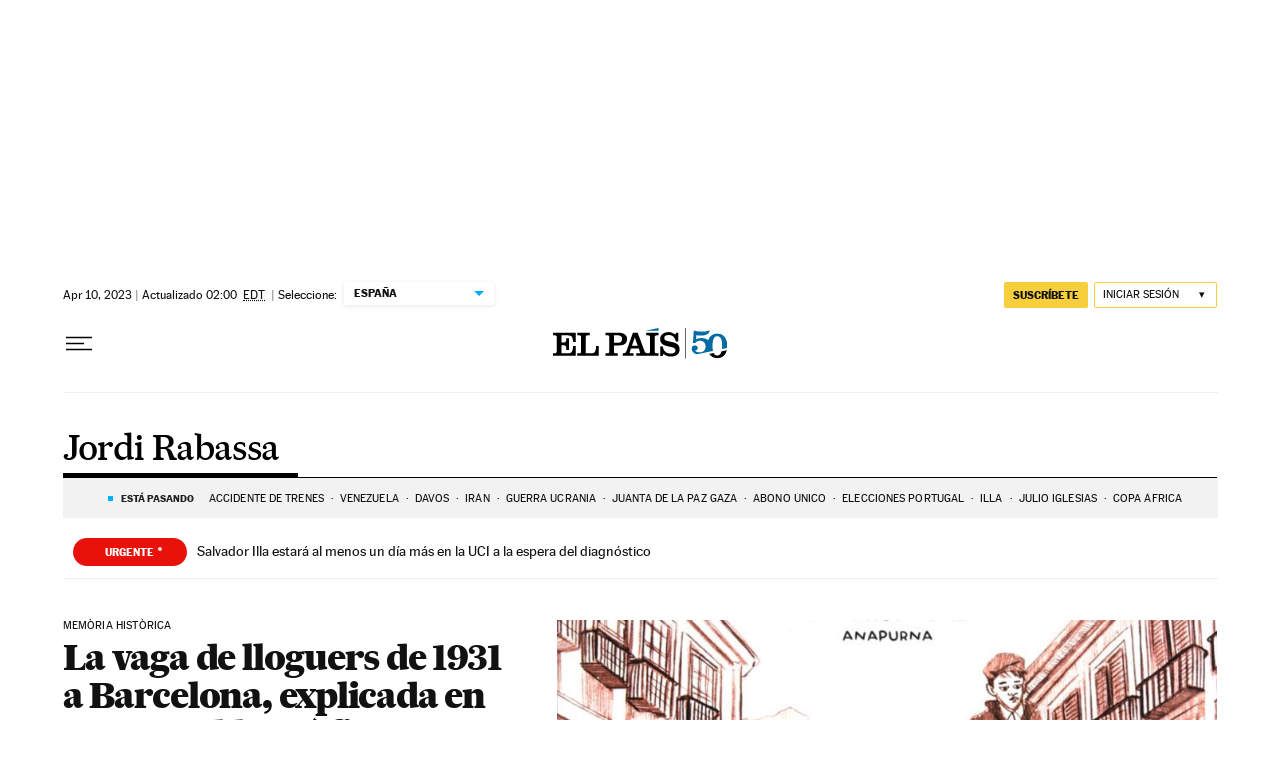

--- FILE ---
content_type: text/html; charset=utf-8
request_url: https://elpais.com/noticias/jordi-rabassa-massons/
body_size: 37602
content:
<!DOCTYPE html><html lang="es-ES"><head><meta charSet="UTF-8"/><meta name="viewport" content="width=device-width, initial-scale=1.0"/><link rel="preconnect" href="//static.elpais.com"/><link rel="preconnect" href="//assets.adobedtm.com"/><link rel="preconnect" href="//sdk.privacy-center.org"/><link rel="preload" href="https://imagenes.elpais.com/resizer/v2/4GKZ7RPDAJHHPNNTZQB52UXCWY.JPG?auth=3b00c5171396d0e26c67165cae9987be635fd4e4bff8327c11e9dc296f247ca5&amp;width=414&amp;height=233&amp;smart=true" imageSrcSet="https://imagenes.elpais.com/resizer/v2/4GKZ7RPDAJHHPNNTZQB52UXCWY.JPG?auth=3b00c5171396d0e26c67165cae9987be635fd4e4bff8327c11e9dc296f247ca5&amp;width=414&amp;height=233&amp;smart=true 414w,https://imagenes.elpais.com/resizer/v2/4GKZ7RPDAJHHPNNTZQB52UXCWY.JPG?auth=3b00c5171396d0e26c67165cae9987be635fd4e4bff8327c11e9dc296f247ca5&amp;width=828&amp;height=466&amp;smart=true 828w" imageSizes="(min-width:1214px)661px,(min-width:1001px)55.08vw,(min-width:768px)436px,(min-width:576px)94.63vw,100vw" as="image" fetchpriority="high"/><link rel="preload" href="https://static.elpais.com/dist/resources/fonts/majrit/majrit-text/Majrit-Text-Bold.woff2" as="font" type="font/woff2" crossorigin=""/><link rel="preload" href="https://static.elpais.com/dist/resources/fonts/majrit/majrit-text/Majrit-Text-Roman.woff2" as="font" type="font/woff2" crossorigin=""/><script type="application/javascript">window.ENP = {"globalContent":{"_id":"54e1339a5700923744378580bffcdf078aa3c2e40211687fa540a2f3f1ede520","website":"el-pais","alertEnabled":true,"lotteryButtonEnabled":false,"chatbotDisabled":false,"subscribeLinkByIP":"https://elpais.com/suscripciones/america/#/campaign","subscribeLink":"https://elpais.com/suscripciones/#/campaign","subscribePremiumLink":{"default":"https://elpais.com/suscripciones/premium/upgrade/","CA":"https://elpais.com/suscripciones/digital/premium/upgrade/eucan/","US":"https://elpais.com/suscripciones/digital/premium/upgrade/eucan/"},"usunLoginUrl":"https://services.users.elpais.com/serviceLogin.html","baseUrlApiGateway":"https://wdnf3ec6zb.execute-api.eu-west-1.amazonaws.com/PRO/api/","serviceProductUrl":"https://services.users.elpais.com/serviceProduct.html","newsGoogleScript":"https://news.google.com/swg/js/v1/swg.js","secretPasswordServiceProduct":"&_&que_es_mi_barco$_$","favoritesURL":"https://static.elpais.com/dist/resources/js/5a1d96e6a200dc687626522b475e985b/ENP-favorites.js","apiOrigin":"https://publicapi.elpais.com","publicApi":"https://publicapi.elpais.com","entitlements":{"basic":[2895115629259653],"premium":[2810938707754442]},"omitAds":false},"deployment":{"arcVersion":"2360","cssVersion":"5a1d96e6a200dc687626522b475e985b","jsVersion":"5a1d96e6a200dc687626522b475e985b","resourcePath":"https://static.elpais.com/dist"},"translations":{"dateTime":{"dateTimeConnector":"a las","ago":"Hace %s","actualizado":"Actualizado","act":"Act.","published":"Publicado a las:","modified":"y modificado a las"},"sharedBar":{"commentsMessage":"Ir a los comentarios","copyLink":"Enlace copiado"},"subscribePremiumText":"Añade más ventajas a tu suscripción: 2 cuentas de email, PDF de EL PAÍS y todo Cinco Días.","subscribePremiumButton":"HAZTE PREMIUM","chatbot":{"welcomeMessage":"Hola%s, ¿puedo ayudarte?"},"cutOffMarks":{"searchBox":{"common":{"defaultOptionText":"Por %s"}},"cutOffMarksList":{"common":{"noResultsMessage":"No se encontraron resultados"}}},"games":{"registerPrimaryPlayText":"Regístrate ahora","registerSecondaryPlayText":"Ya soy suscriptor"},"wrapped2025":{"mostReadSections":{"titleSubscribed":"Tus artículos más leídos han sido sobre"}}},"siteProperties":{"liveKickerUrl":"https://eskup.elpais.com/OuteskupSimple","languageCode":"es-ES","siteDomainURL":"https://elpais.com","subscribeOther":{"default":{"MX":"https://elpais.com/suscripciones/america/mexico/digital/#/campaign#","CO":"https://elpais.com/suscripciones/america/colombia/digital/#/campaign#","CL":"https://elpais.com/suscripciones/america/chile/digital/#/campaign#","CA":"https://elpais.com/suscripciones/digital/eucan/","US":"https://elpais.com/suscripciones/digital/eucan/"},"freemium_t2":{"default":"https://elpais.com/suscripciones/premium/primer-mes-anual/#/campaign","defaultAm":"https://elpais.com/suscripcion/latam/primermes/premium/mensual/anual/#/campaign","MX":"https://elpais.com/suscripcion/latam/primermes/premium/mensual/anual/#/campaign","CO":"https://elpais.com/suscripcion/colombia/premium/primermes/anual","CL":"https://elpais.com/suscripcion/latam/primermes/premium/mensual/anual/#/campaign","CA":"https://elpais.com/suscripciones/digital/premium/primer-mes-anual/eucan","US":"https://elpais.com/suscripciones/digital/premium/primer-mes-anual/eucan"}},"relativeSearchURL":"/buscador/","games":{"ctaLoginUrl":"https://elpais.com/subscriptions/#/sign-in#?prod=REGCONTADOR&o=popup_regwall","ctaRegisterUrl":"https://elpais.com/subscriptions/#/register#?prod=REGCONTADOR&o=popup_regwall&prm=signwall_contadorpopup_registro_el-pais"}},"disabledFeatures":{"NOFAV":true,"NOPUBLI":false,"NOCSS":false},"overrideCss":null};</script><script type="application/javascript">window.LANG = "es-ES";</script><script type="text/javascript">window.arcIdentityApiOrigin = "https://publicapi.elpais.com";window.arcSalesApiOrigin = "https://publicapi.elpais.com";window.arcSignInUrl = "/subscriptions";if (false || window.location.pathname.indexOf('/pf/') === 0)
  { window.arcSignInUrl = "/pf" + window.arcSignInUrl + "?_website=el-pais"; }</script><script src="https://static.prisa.com/dist/subs/securesharesession/v2/latest/securesharesession.min.js"></script><script type="text/javascript" id="enp-script-0" src="https://static.elpais.com/dist/resources/js/5a1d96e6a200dc687626522b475e985b/ENP-section-auto.js" defer=""></script><script src="https://contributor.google.com/scripts/1d9eb4aae2cdce07/loader.js" defer=""></script><script type="text/javascript">
          var EP=EP||{};
          (function(e){e.FC={getCookie:function(a){a+="=";for(var d=document.cookie.split(";"),b=0;b<d.length;b++){for(var c=d[b];" "==c.charAt(0);)c=c.substring(1,c.length);if(0==c.indexOf(a))return c.substring(a.length,c.length)}return null},getReleasedStorage:function(a,d){my_storage=window.localStorage;var b=my_storage.getItem(a);if(null!==b&&-1!=b.indexOf("|")){var c=b.substring(0,b.indexOf("|"));b=b.substring(b.indexOf("|")+1,b.length);if(c==
          d||"mostrarFC"==a&&"SI"==b)return b}return null},setReleasedStorage:function(a,d,b){my_storage=window.localStorage;my_storage.setItem(a,d+"|"+b)},cumpleAleatorio:function(a){return cumple_aleatorio=100*Math.random()<a?!0:!1},init:function(){window.es_suscriptor=!1;var{UT=''}=(cookieValue=EP.FC.getCookie("pmuser"))&&cookieValue!=='null'?JSON.parse(cookieValue):{};es_suscriptor=(UT==="T1"||UT==="T2");window.googlefc=window.googlefc||{};googlefc.controlledMessagingFunction=function(a){(es_suscriptor||true)?a.proceed(!1):a.proceed(!0)}}};EP.FC.init()})(EP);
          (function(){'use strict';var f=function(a){var b=0;return function(){return b<a.length?{done:!1,value:a[b++]}:{done:!0}}},l=this,m=/^[w+/_-]+[=]{0,2}$/,n=null,q=function(){},r=function(a){var b=typeof a;if("object"==b)if(a){if(a instanceof Array)return"array";if(a instanceof Object)return b;var c=Object.prototype.toString.call(a);if("[object Window]"==c)return"object";if("[object Array]"==c||"number"==typeof a.length&&"undefined"!=typeof a.splice&&"undefined"!=typeof a.propertyIsEnumerable&&!a.propertyIsEnumerable("splice"))return"array";
          if("[object Function]"==c||"undefined"!=typeof a.call&&"undefined"!=typeof a.propertyIsEnumerable&&!a.propertyIsEnumerable("call"))return"function"}else return"null";else if("function"==b&&"undefined"==typeof a.call)return"object";return b},t=Date.now||function(){return+new Date},u=function(a,b){function c(){}c.prototype=b.prototype;a.m=b.prototype;a.prototype=new c;a.prototype.constructor=a;a.j=function(a,c,g){for(var d=Array(arguments.length-2),e=2;e<arguments.length;e++)d[e-2]=arguments[e];return b.prototype[c].apply(a,
          d)}};var v=function(a,b){Object.defineProperty(l,a,{configurable:!1,get:function(){return b},set:q})};var w=function(){return Math.floor(2147483648*Math.random()).toString(36)+Math.abs(Math.floor(2147483648*Math.random())^t()).toString(36)};var y=function(){this.a="";this.b=x},x={},z=function(a){var b=new y;b.a=a;return b};var A=function(a,b){a.src=b instanceof y&&b.constructor===y&&b.b===x?b.a:"type_error:TrustedResourceUrl";if(null===n)b:{b=l.document;if((b=b.querySelector&&b.querySelector("script[nonce]"))&&(b=b.nonce||b.getAttribute("nonce"))&&m.test(b)){n=b;break b}n=""}b=n;b&&a.setAttribute("nonce",b)};var B=function(a){this.a=a||l.document||document};B.prototype.appendChild=function(a,b){a.appendChild(b)};var C=function(a,b,c,d,e,g){try{var h=a.a,k=a.a.createElement("SCRIPT");k.async=!0;A(k,b);h.head.appendChild(k);k.addEventListener("load",function(){e();d&&h.head.removeChild(k)});k.addEventListener("error",function(){0<c?C(a,b,c-1,d,e,g):(d&&h.head.removeChild(k),g())})}catch(p){g()}};var D=l.atob("aHR0cHM6Ly93d3cuZ3N0YXRpYy5jb20vaW1hZ2VzL2ljb25zL21hdGVyaWFsL3N5c3RlbS8xeC93YXJuaW5nX2FtYmVyXzI0ZHAucG5n"),E=l.atob("WW91IGFyZSBzZWVpbmcgdGhpcyBtZXNzYWdlIGJlY2F1c2UgYWQgb3Igc2NyaXB0IGJsb2NraW5nIHNvZnR3YXJlIGlzIGludGVyZmVyaW5nIHdpdGggdGhpcyBwYWdlLg=="),aa=l.atob("RGlzYWJsZSBhbnkgYWQgb3Igc2NyaXB0IGJsb2NraW5nIHNvZnR3YXJlLCB0aGVuIHJlbG9hZCB0aGlzIHBhZ2Uu"),ba=function(a,b,c){this.b=a;this.f=new B(this.b);this.a=null;this.c=[];this.g=!1;this.i=b;this.h=c},H=function(a){if(a.b.body&&!a.g){var b=
          function(){F(a);l.setTimeout(function(){return G(a,3)},50)};C(a.f,a.i,2,!0,function(){l[a.h]||b()},b);a.g=!0}},F=function(a){for(var b=I(1,5),c=0;c<b;c++){var d=J(a);a.b.body.appendChild(d);a.c.push(d)}b=J(a);b.style.bottom="0";b.style.left="0";b.style.position="fixed";b.style.width=I(100,110).toString()+"%";b.style.zIndex=I(2147483544,2147483644).toString();b.style["background-color"]=K(249,259,242,252,219,229);b.style["box-shadow"]="0 0 12px #888";b.style.color=K(0,10,0,10,0,10);b.style.display=
          "flex";b.style["justify-content"]="center";b.style["font-family"]="Roboto, Arial";c=J(a);c.style.width=I(80,85).toString()+"%";c.style.maxWidth=I(750,775).toString()+"px";c.style.margin="24px";c.style.display="flex";c.style["align-items"]="flex-start";c.style["justify-content"]="center";d=a.f.a.createElement("IMG");d.className=w();d.src=D;d.style.height="24px";d.style.width="24px";d.style["padding-right"]="16px";var e=J(a),g=J(a);g.style["font-weight"]="bold";g.textContent=E;var h=J(a);h.textContent=
          aa;L(a,e,g);L(a,e,h);L(a,c,d);L(a,c,e);L(a,b,c);a.a=b;a.b.body.appendChild(a.a);b=I(1,5);for(c=0;c<b;c++)d=J(a),a.b.body.appendChild(d),a.c.push(d)},L=function(a,b,c){for(var d=I(1,5),e=0;e<d;e++){var g=J(a);b.appendChild(g)}b.appendChild(c);c=I(1,5);for(d=0;d<c;d++)e=J(a),b.appendChild(e)},I=function(a,b){return Math.floor(a+Math.random()*(b-a))},K=function(a,b,c,d,e,g){return"rgb("+I(Math.max(a,0),Math.min(b,255)).toString()+","+I(Math.max(c,0),Math.min(d,255)).toString()+","+I(Math.max(e,0),Math.min(g,
          255)).toString()+")"},J=function(a){a=a.f.a.createElement("DIV");a.className=w();return a},G=function(a,b){0>=b||null!=a.a&&0!=a.a.offsetHeight&&0!=a.a.offsetWidth||(ca(a),F(a),l.setTimeout(function(){return G(a,b-1)},50))},ca=function(a){var b=a.c;var c="undefined"!=typeof Symbol&&Symbol.iterator&&b[Symbol.iterator];b=c?c.call(b):{next:f(b)};for(c=b.next();!c.done;c=b.next())(c=c.value)&&c.parentNode&&c.parentNode.removeChild(c);a.c=[];(b=a.a)&&b.parentNode&&b.parentNode.removeChild(b);a.a=null};var M=function(a,b,c){a=l.btoa(a+b);v(a,c)},da=function(a,b,c){for(var d=[],e=2;e<arguments.length;++e)d[e-2]=arguments[e];e=l.btoa(a+b);e=l[e];if("function"==r(e))e.apply(null,d);else throw Error("API not exported.");};var fa=function(a,b,c,d,e){var g=ea(c),h=function(c){c.appendChild(g);l.setTimeout(function(){g?(0!==g.offsetHeight&&0!==g.offsetWidth?b():a(),g.parentNode&&g.parentNode.removeChild(g)):a()},d)},k=function(a){document.body?h(document.body):0<a?l.setTimeout(function(){k(a-1)},e):b()};k(3)},ea=function(a){var b=document.createElement("div");b.className=a;b.style.width="1px";b.style.height="1px";b.style.position="absolute";b.style.left="-10000px";b.style.top="-10000px";b.style.zIndex="-10000";return b};var N=null;var O=function(){},P="function"==typeof Uint8Array,Q=function(a,b){a.b=null;b||(b=[]);a.l=void 0;a.f=-1;a.a=b;a:{if(b=a.a.length){--b;var c=a.a[b];if(!(null===c||"object"!=typeof c||"array"==r(c)||P&&c instanceof Uint8Array)){a.g=b-a.f;a.c=c;break a}}a.g=Number.MAX_VALUE}a.i={}},R=[],S=function(a,b){if(b<a.g){b+=a.f;var c=a.a[b];return c===R?a.a[b]=[]:c}if(a.c)return c=a.c[b],c===R?a.c[b]=[]:c},U=function(a,b){var c=T;a.b||(a.b={});if(!a.b[b]){var d=S(a,b);d&&(a.b[b]=new c(d))}return a.b[b]};
          O.prototype.h=P?function(){var a=Uint8Array.prototype.toJSON;Uint8Array.prototype.toJSON=function(){if(!N){N={};for(var a=0;65>a;a++)N[a]="ABCDEFGHIJKLMNOPQRSTUVWXYZabcdefghijklmnopqrstuvwxyz0123456789+/=".charAt(a)}a=N;for(var c=[],d=0;d<this.length;d+=3){var e=this[d],g=d+1<this.length,h=g?this[d+1]:0,k=d+2<this.length,p=k?this[d+2]:0,ha=e>>2;e=(e&3)<<4|h>>4;h=(h&15)<<2|p>>6;p&=63;k||(p=64,g||(h=64));c.push(a[ha],a[e],a[h],a[p])}return c.join("")};try{return JSON.stringify(this.a&&this.a,V)}finally{Uint8Array.prototype.toJSON=
          a}}:function(){return JSON.stringify(this.a&&this.a,V)};var V=function(a,b){return"number"!=typeof b||!isNaN(b)&&Infinity!==b&&-Infinity!==b?b:String(b)};O.prototype.toString=function(){return this.a.toString()};var T=function(a){Q(this,a)};u(T,O);var W=function(a){Q(this,a)};u(W,O);var ia=function(a,b){this.g=new B(a);var c=U(b,11);c=z(S(c,4)||"");this.b=new ba(a,c,S(b,10));this.a=b;this.f=S(this.a,1);this.c=!1},X=function(a,b,c,d){b=new T(b?JSON.parse(b):null);b=z(S(b,4)||"");C(a.g,b,3,!1,c,function(){fa(function(){H(a.b);d(!1)},function(){d(!0)},S(a.a,12),S(a.a,5),S(a.a,3))})},ja=function(a){a.c||(M(a.f,"internal_api_load_with_sb",function(b,c,d){X(a,b,c,d)}),M(a.f,"internal_api_sb",function(){H(a.b)}),a.c=!0)};var Y=function(a){this.h=l.document;this.a=new ia(this.h,a);this.f=S(a,1);this.g=U(a,2);this.c=!1;this.b=a};Y.prototype.start=function(){try{ka(),ja(this.a),l.googlefc=l.googlefc||{},"callbackQueue"in l.googlefc||(l.googlefc.callbackQueue=[]),la(this)}catch(a){H(this.a.b)}};
          var ka=function(){var a=function(){if(!l.frames.googlefcPresent)if(document.body){var b=document.createElement("iframe");b.style.display="none";b.style.width="0px";b.style.height="0px";b.style.border="none";b.style.zIndex="-1000";b.style.left="-1000px";b.style.top="-1000px";b.name="googlefcPresent";document.body.appendChild(b)}else l.setTimeout(a,5)};a()},la=function(a){var b=t();X(a.a,a.g.h(),function(){var c=l.btoa(a.f+"cached_js");(c=l[c])?(c=l.atob(c),c=3E5>Math.abs(b-parseInt(c,10))):c=!1;c||
          (da(a.f,"internal_api_sb"),Z(a,S(a.b,9)))},function(b){b?Z(a,S(a.b,7)):Z(a,S(a.b,8))})},Z=function(a,b){a.c||(a.c=!0,a=new l.XMLHttpRequest,a.open("GET",b,!0),a.send())};(function(a,b){l[a]=function(c){for(var d=[],e=0;e<arguments.length;++e)d[e-0]=arguments[e];l[a]=q;b.apply(null,d)}})("__475an521in8a__",function(a){"function"==typeof l.atob&&(a=l.atob(a),a=new W(a?JSON.parse(a):null),(new Y(a)).start())});}).call(this);

          window.__475an521in8a__("[base64]/[base64]/[base64]");
          </script><script type="application/javascript">window.DTM = Object.assign(window.DTM || {}, {"isArticle":false,"pageDataLayer":{"businessUnit":"noticias","canonicalURL":"https://elpais.com/noticias/jordi-rabassa-massons/","domain":"elpais.com","edition":"españa","geoRegion":"españa","language":"es-ES","paywallID":"","liveContent":false,"org":"prisa","pageInstanceID":"1768812710232_72157707","pageName":"elpaiscom/noticias/jordi-rabassa-massons/","publisher":"el pais","siteID":"elpaiscom","sysEnv":"web","thematic":"informacion","onsiteSearchResults":"","onsiteSearchTerm":"","paywallActive":false,"paywallCounter":"not-set","pageTypology":"","paywallProductOther":"","editionNavigation":"not-set","author":[],"creationDate":"","pageType":"tag","dataLayerDelay":false,"paywallStatus":"0","primaryCategory":"tag","secondaryCategories":"","subCategory1":"tag>jordi_rabassa_massons_a","subCategory2":"","tags":[]},"path":"//assets.adobedtm.com/0681c221600c/d0943e7fed9e/launch-90f4fb204f3b.min.js"});</script><title>Jordi Rabassa en EL PAÍS</title><meta name="date" scheme="W3CDTF" content="2023-04-10T08:00:00+02:00"/><meta name="lang" content="es-ES"/><meta name="author" content="Ediciones EL PAÍS"/><meta name="robots" content="index,follow"/><meta name="description" content="Todas las noticias sobre Jordi Rabassa publicadas en EL PAÍS. Información, novedades y última hora sobre Jordi Rabassa."/><meta name="organization" content="Ediciones EL PAÍS S.L."/><meta property="article:publisher" content="https://www.facebook.com/elpais/"/><meta property="article:modified_time" content="2023-04-10T08:00:00+02:00"/><meta property="og:title" content="Jordi Rabassa en EL PAÍS"/><meta property="og:description" content="Todas las noticias sobre Jordi Rabassa publicadas en EL PAÍS. Información, novedades y última hora sobre Jordi Rabassa."/><meta property="og:updated_time" content="2023-04-10T08:00:00+02:00"/><meta property="og:image" content="https://imagenes.elpais.com/resizer/v2/https%3A%2F%2Farc-anglerfish-eu-central-1-prod-prisa.s3.amazonaws.com%2Fpublic%2FPSMME3J7ZBDOHK4S6ZIIFVDEAQ.png?auth=6297c6ea5303b046503b1d9ef9d5cf46f4eacf1583ad6d61346d8fc8d9f9c948&amp;width=300&amp;height=300&amp;smart=true"/><meta property="og:image:width" content="300"/><meta property="og:image:height" content="300"/><meta property="og:url" content="https://elpais.com/noticias/jordi-rabassa-massons/"/><meta property="og:type" content="website"/><meta property="og:site_name" content="El País"/><meta property="fb:app_id" content="94039431626"/><meta property="twitter:card" content="summary"/><meta property="twitter:site" content="@el_pais"/><link rel="canonical" href="https://elpais.com/noticias/jordi-rabassa-massons/"/><meta property="article:section" content="Jordi Rabassa"/><meta property="article:tag" content="Jordi Rabassa"/><meta property="twitter:title" content="Jordi Rabassa en EL PAÍS"/><meta property="og:article:publisher" content="EL PAÍS"/><meta property="og:article:author" content="Ediciones EL PAÍS"/><meta property="fb:pages" content="8585811569"/><link rel="alternate" href="https://feeds.elpais.com/mrss-s/list/ep/site/elpais.com/tag/jordi_rabassa_massons_a" type="application/rss+xml" title="RSS de Jordi Rabassa en EL PAÍS"/><script type="application/ld+json">[{"@context":"https://schema.org/","@type":"BreadcrumbList","itemListElement":[{"@type":"ListItem","item":{"@type":"CollectionPage","@id":"https://elpais.com/","name":"EL PAÍS: el periódico global"},"position":1},{"@type":"ListItem","item":{"@type":"CollectionPage","@id":"https://elpais.com/noticias/","name":"Noticias"},"position":2},{"@type":"ListItem","item":{"@type":"CollectionPage","@id":"https://elpais.com/noticias/jordi-rabassa-massons/","name":"Jordi Rabassa"},"position":3}]},{"@context":"https://schema.org/","@type":"WPHeader","cssSelector":".z-he"},{"@context":"https://schema.org/","@type":"WPFooter","cssSelector":".z-fo"}]</script><link rel="manifest" href="/pf/resources/manifests/site.webmanifest?d=2360"/><link rel="icon" href="https://static.elpais.com/dist/resources/images/favicon.ico" type="image/x-icon"/><link rel="icon" href="https://static.elpais.com/dist/resources/images/favicon_96.png" type="image/png" sizes="96x96"/><link rel="apple-touch-icon" sizes="180x180" href="https://static.elpais.com/dist/resources/images/apple-touch-icon.png"/><style id="critical-css">:root{--article-body-tablet-offset: rem(32px);--grid-6-1-column-content: calc(1 * ((100% - var(--grid-column-gap) * 5) / 6 + var(--grid-column-gap)) - var(--grid-column-gap));--grid-6-1-column-content-gap: calc(1 * ((100% - var(--grid-column-gap) * 5) / 6 + var(--grid-column-gap)));--grid-8-1-column-content: calc(1 * ((100% - var(--grid-column-gap) * 7) / 8 + var(--grid-column-gap)) - var(--grid-column-gap));--grid-8-1-column-content-gap: calc(1 * ((100% - var(--grid-column-gap) * 7) / 8 + var(--grid-column-gap)));--grid-8-2-column-content: calc(2 * ((100% - var(--grid-column-gap) * 7) / 8 + var(--grid-column-gap)) - var(--grid-column-gap));--grid-8-3-column-content: calc(3 * ((100% - var(--grid-column-gap) * 7) / 8 + var(--grid-column-gap)) - var(--grid-column-gap));--grid-8-4-column-content: calc(4 * ((100% - var(--grid-column-gap) * 7) / 8 + var(--grid-column-gap)) - var(--grid-column-gap));--grid-10-1-column-content: calc(1 * ((100% - var(--grid-column-gap) * 9) / 10 + var(--grid-column-gap)) - var(--grid-column-gap));--grid-10-2-column-content: calc(2 * ((100% - var(--grid-column-gap) * 9) / 10 + var(--grid-column-gap)) - var(--grid-column-gap));--grid-10-3-column-content: calc(3 * ((100% - var(--grid-column-gap) * 9) / 10 + var(--grid-column-gap)) - var(--grid-column-gap));--grid-10-4-column-content: calc(4 * ((100% - var(--grid-column-gap) * 9) / 10 + var(--grid-column-gap)) - var(--grid-column-gap));--grid-10-1-column-content-gap: calc(1 * ((100% - var(--grid-column-gap) * 9) / 10 + var(--grid-column-gap)));--grid-12-1-column-content-gap: calc(1 * ((100% - var(--grid-column-gap) * 11) / 12 + var(--grid-column-gap)))}html{line-height:1.15;-webkit-text-size-adjust:100%}body{margin:0}hr{box-sizing:content-box;height:0;overflow:visible}pre{font-family:monospace,monospace;font-size:1em}abbr[title]{border-bottom:none;text-decoration:underline;-webkit-text-decoration:underline dotted;text-decoration:underline dotted}b,strong{font-weight:bolder}code,kbd,samp{font-family:monospace,monospace;font-size:1em}small{font-size:80%}sub,sup{font-size:75%;line-height:0;position:relative;vertical-align:baseline}sub{bottom:-.25em}sup{top:-.5em}button,input,optgroup,select,textarea{font-family:inherit;font-size:100%;line-height:1.15;margin:0}button,input{overflow:visible}button,select{text-transform:none}button,[type=button],[type=reset],[type=submit]{-webkit-appearance:button}button::-moz-focus-inner,[type=button]::-moz-focus-inner,[type=reset]::-moz-focus-inner,[type=submit]::-moz-focus-inner{border-style:none;padding:0}button:-moz-focusring,[type=button]:-moz-focusring,[type=reset]:-moz-focusring,[type=submit]:-moz-focusring{outline:1px dotted ButtonText}legend{box-sizing:border-box;color:inherit;display:table;max-width:100%;padding:0;white-space:normal}progress{vertical-align:baseline}textarea{overflow:auto}[type=number]::-webkit-inner-spin-button,[type=number]::-webkit-outer-spin-button{height:auto}[type=search]{-webkit-appearance:textfield;outline-offset:-2px}[type=search]::-webkit-search-decoration{-webkit-appearance:none}::-webkit-file-upload-button{-webkit-appearance:button;font:inherit}details{display:block}summary{display:list-item}iframe,img{display:block;border:none}input,textarea{outline:none}figure{margin:0}[type=search]::-webkit-search-cancel-button{display:none}._g{position:relative;box-sizing:border-box;grid-template-rows:max-content;grid-auto-flow:dense}[class*=_g_c-]{grid-row-start:auto}._g{grid-template-columns:repeat(4,1fr)}._g-xs{display:grid}._g-s>div{position:relative}._g-s>div:not(:first-child):before{content:"";position:absolute;top:0;left:-16px;height:100%;border-left:1px solid #e9e9e9}._g_c-1{grid-column-end:span 1}._g_c-2{grid-column-end:span 2}._g_c-3{grid-column-end:span 3}._g_c-4{grid-column-end:span 4}:root{--grid-column-gap: 1.3125rem;--grid-column-gap-justify: -1.3125rem;--grid-offset: 1.25rem;--grid-offset-justify: -1.25rem}._g{grid-column-gap:1.3125rem}._g-o{padding-left:1.25rem;padding-right:1.25rem}._g-o{margin-left:auto;margin-right:auto;box-sizing:border-box;width:100%}._g-f{max-width:none}._gf-np{padding:0}._gf .c{border-bottom:0}@keyframes blink{0%{opacity:1}50%{opacity:0}to{opacity:1}}@font-face{font-family:MajritTxRoman;font-style:normal;font-weight:400;font-display:swap;src:url(https://static.elpais.com/dist/resources/fonts/majrit/majrit-text/Majrit-Text-Roman.woff2) format("woff2"),url(https://static.elpais.com/dist/resources/fonts/majrit/majrit-text/Majrit-Text-Roman.woff) format("woff")}@font-face{font-family:MajritTx;font-style:normal;font-weight:900;font-display:swap;src:url(https://static.elpais.com/dist/resources/fonts/majrit/majrit-text/Majrit-Text-Black.woff2) format("woff2"),url(https://static.elpais.com/dist/resources/fonts/majrit/majrit-text/Majrit-Text-Black.woff) format("woff")}@font-face{font-family:MarcinAntB;font-style:normal;font-weight:400;font-display:swap;src:url(https://static.elpais.com/dist/resources/fonts/marcin-ant-b/marcinantb-regular-webfont.woff2) format("woff2"),url(https://static.elpais.com/dist/resources/fonts/marcin-ant-b/marcinantb-regular-webfont.woff) format("woff")}@font-face{font-family:MajritTx;font-style:normal;font-weight:500;font-display:swap;src:url(https://static.elpais.com/dist/resources/fonts/majrit/majrit-text/Majrit-Text-Medium.woff2) format("woff2"),url(https://static.elpais.com/dist/resources/fonts/majrit/majrit-text/Majrit-Text-Medium.woff) format("woff")}@font-face{font-family:MarcinAntB;font-style:normal;font-weight:700;font-display:swap;src:url(https://static.elpais.com/dist/resources/fonts/marcin-ant-b/marcinantb-bold-webfont.woff2) format("woff2"),url(https://static.elpais.com/dist/resources/fonts/marcin-ant-b/marcinantb-bold-webfont.woff) format("woff")}.clearfix:after,._cf:after{display:block;clear:both;content:""}._rt{position:relative;display:block}._rt:before{display:block;padding-top:var(--arc-aspect-ratio);content:""}._rt>*{position:absolute;top:0;left:0;width:100%;height:100%}._rt-1x1{--arc-aspect-ratio: 100%}._rt-4x3{--arc-aspect-ratio: 75%}._rt-16x9{--arc-aspect-ratio: 56.25%}._rt-9x16{--arc-aspect-ratio: 177.7777777778%}._rt-21x9{--arc-aspect-ratio: 42.8571428571%}.btn{color:inherit;background-color:unset;border:none;padding:0;box-sizing:border-box;font-size:.6875rem;line-height:1.36;text-transform:uppercase;padding:.3125rem .5rem;border-radius:.125rem;text-align:center;vertical-align:middle;cursor:pointer;font-weight:700;min-width:1.6875rem;display:inline-flex;justify-content:center;align-items:center;font-family:MarcinAntB,sans-serif;border:.0625rem solid transparent;white-space:nowrap}.btn:hover{opacity:.8}.btn-md{padding:.5rem;min-width:2rem;line-height:1rem}.btn-lg{min-width:10.3125rem;padding:.6875rem}.btn-1{right:.75rem;top:.75rem}.btn-2{background:#f7cf3c}.btn-3{border:1px solid #f7cf3c}.btn-4{border:1px solid #efefef;border-radius:0}.btn-5,.btn-6{background:#016ca2;color:#fff}.btn-7{border:1px solid #016ca2;color:#111}.btn-8{border:1px solid #016ca2}.btn-9{background:#016ca2}.btn-10{background-color:#e8120b;color:#fff}.btn-i{height:2rem;width:2rem}.btn-i svg{height:auto;width:1rem}._re{width:100%;height:auto}._pr{position:relative}._pa{position:absolute}._pf{position:fixed}._ls{list-style:none;padding:0;margin:0}._db{display:block}._df{display:flex}._di{display:inline}._dib{display:inline-block}._dg{display:grid}._dn{display:none}._ai-c{align-items:center}._ai-b{align-items:baseline}._js-c{justify-self:center}._js-e{justify-self:end}._jc-c{justify-content:center}._jc-se{justify-content:space-evenly}._btn{color:inherit;background-color:unset;border:none;padding:0;box-sizing:border-box;cursor:pointer;display:inline-flex;justify-content:center;align-items:center}._fl{float:left}._fr{float:right}._sr{background:#f9dc4a;color:#000;border:3px solid #000;font-size:1rem;line-height:1.13;padding:.625rem}._sr:not(:focus){border:0;clip:rect(0 0 0 0);clip-path:inset(100%);height:1px;overflow:hidden;padding:0;position:absolute;white-space:nowrap;width:1px}._sr:focus{position:fixed;top:0;left:0;z-index:1500;outline:none}.tpl-modal{overflow:hidden}body{background:#fff;color:#111;font-family:MajritTx,serif}a{text-decoration:none;color:inherit}a:hover{opacity:.8;transition:opacity .4s}figure a:hover{opacity:1}:root{--svg-circle: #fff;--svg-action: #fff}.ad,.prisa_ad,.ad-center-rail{display:flex;justify-content:center;line-height:0}.ad-mpu{min-width:18.75rem;height:37.5rem;align-items:flex-start;justify-content:center}.ad-mpu>div{width:18.75rem;min-height:18.75rem;position:sticky;z-index:1;margin:0 auto;top:0}.ad-giga{min-height:6.25rem;max-width:74.9375rem;margin:0 auto}.ad-giga-1{position:sticky;top:0;z-index:1010}.ad-315-otb{width:19.6875rem;min-height:36.25rem}.ad-sticky{position:fixed;bottom:0;z-index:1050;height:6.25rem;box-shadow:0 0 5px 2px #00000036;display:none;width:100%}div[id^=elpais_gpt-MPU]{height:37.5rem;min-width:18.75rem;align-items:flex-start;justify-content:center;clear:both}.ad-ntsd{min-height:1.875rem}.tpl-admin .placeholder_ad .ad_content{display:flex;justify-content:center;align-items:center;background:#ebebeb;font-family:sans-serif;font-size:.75rem;margin:0 auto}.tpl-admin .ad-mldb{display:none}.ad-giga-2{margin-top:4.375rem}.contrast-on{background-color:#000;filter:grayscale(100%) invert(100%)}.contrast-on a img,.contrast-on a video,.contrast-on figure img,.contrast-on figure video{filter:invert(1)}.contrast-on .ep_e,.contrast-on .ad,.contrast-on figure iframe,.contrast-on .playlist img,.contrast-on .playlist iframe,.contrast-on .ph-v_b,.contrast-on .c_m_i{filter:invert(1)}.cs{padding-top:1.5rem;grid-template-rows:repeat(4,auto)}.cs_t{grid-column:1/5;grid-row:2;border-bottom:1px solid #000;justify-content:flex-end;position:relative;display:flex;flex-direction:column}.cs_t:after{position:absolute;display:block;content:"";bottom:0;left:0;width:14.6875rem;height:.25rem;background:#000}.cs_t_e{margin:0;font-size:1.5rem;line-height:1;font-weight:900;letter-spacing:-.0375rem;color:#000}.cs_t_l{padding-bottom:.75rem;display:inline-block;position:relative}.cs_m{grid-column:1/5;grid-row:4;font-family:MarcinAntB,sans-serif;position:relative;display:flex;width:100%;box-sizing:border-box}.cs_m:after{content:"";width:1rem;height:100%;position:absolute;top:0;pointer-events:none;right:-.0625rem;background:#fff;background:linear-gradient(90deg,#fff0,#fff)}.cs_m:before{content:"";width:90%;height:.3125rem;position:absolute;top:0;left:0}.cs_m .sm{overflow-x:scroll;padding-right:1rem;padding-left:0}.cs_m a{font-size:.6875rem;line-height:1.18;color:#000;text-transform:uppercase;white-space:nowrap;padding:1.375rem .1875rem;letter-spacing:.00625rem}.cs_m a:not(:last-child):after{content:"\b7";margin-left:.4rem}.cs_m_i-a{position:relative}.cs_m_i-a:before{position:absolute;content:"";bottom:0;left:0;display:block;width:calc(100% - .6rem);height:.3125rem;background:#000}.cs_p{grid-column:1/5;grid-row:3;display:flex;align-items:flex-end;justify-content:center;z-index:2}.cs_p_i{display:flex;align-items:center;justify-content:center;padding:0}.cs_p_l{text-transform:uppercase;font-family:MarcinAntB,sans-serif;font-size:.625rem;line-height:1.2;letter-spacing:.01125rem;white-space:nowrap;padding:0 .25rem 0 0}.cs_p_n{display:inline-block;text-indent:-9999px;height:2rem;background-position:center;background-repeat:no-repeat}.tpl-h .cs{padding-top:unset}.tpl-h .cs_m{border-bottom:1px solid #000;justify-content:center}.tpl-tag .cs_t_e,.tpl-tag .x-f .x_s_l{font-weight:500}#elpais_gpt-LDB1>div{min-height:5.625rem}.cg_d{background:#fff}.x{box-shadow:0 .0625rem .25rem #00000005,0 .125rem .25rem #00000017;transform:translateZ(0);width:100%;z-index:5;top:0}.x_w{padding-top:.625rem;padding-bottom:.625rem;background:#fff}.x+.x-f{top:-3.125rem}.x_ep{grid-column:1/3;align-items:center}.x_u{grid-column:3/5;justify-content:flex-end;align-content:center;align-items:center}.x .btn-h{padding:0;margin-right:.75rem}.x .btn-h svg{width:1.625rem}.x .btn-u{font-weight:400;margin-left:.375rem}.x .btn-ur{background:#efefef}.x .btn-us{background:#f7cf3c}.ep_l{margin:0;display:inline-flex}.ep_e{height:2rem;display:inline-flex}.ep_i{height:1.875rem;width:auto;margin-top:-.0625rem}.ep_e-50{align-items:center}.ep_e-50 .ep_i{height:1.5625rem;margin-top:-.125rem}.x-f{position:fixed;left:0;width:100%;z-index:1030;border-top:.0625rem solid #000;margin-top:-3.125rem;top:3.125rem;transition:top .2s ease}.x-f .x_u{grid-column:4/5}.x-f .x_s_l{font-family:MajritTx,serif;font-weight:900;background-repeat:no-repeat;font-size:1.375rem;text-overflow:ellipsis;white-space:nowrap;overflow:hidden}.x-f .pb{height:.25rem;width:100%;background:#efefef;position:absolute;bottom:-.25rem}.x-f .pb_p{background:#00b1ff;height:.25rem;width:0;transition:all .9s}.x_sep{line-height:0;background:#fff}.x_sep_i{line-height:0;height:.0625rem;background:#efefef}.x-nf.x-p .ep_l{text-align:center}.cg_f{font-size:.75rem;font-family:MarcinAntB,sans-serif;color:#000;justify-content:center;align-items:center;padding:.75rem 0}.cg_f time{letter-spacing:.005625rem}.cg_f time:only-child{flex-basis:100%;text-align:center}.cg_f time .x_e_s{margin:0 .375rem;color:#757575}.cg_f .btn{padding:.1875rem .5rem .125rem}.cg_f .btn-2{display:none}.cg_f .btn-xpr{padding-left:1.125rem;background-image:url(https://static.elpais.com/dist/resources/images/sections/el-pais-expres/expres_clock.svg),url(https://static.elpais.com/dist/resources/images/sections/el-pais-expres/expres_chevron.svg);background-position:left center,right .5rem;background-repeat:no-repeat;font-weight:500;display:none}.cg_f .btn-50{background-image:url(https://static.elpais.com/dist/resources/images/sections/el-pais-expres/expres_chevron.svg);background-position:right .5rem;background-repeat:no-repeat;font-weight:500;display:none}.tpl-h-el-pais .cg_f{justify-content:space-between}.tpl-h .cg .cs{padding-top:0;display:none}.tpl-h .cg .cs_m{justify-content:center;grid-column:1/13;border-bottom:.0625rem solid #4a4a4a}.tpl-h .cg .cs_m a{padding:.9375rem .5625rem}.tpl-h .cg .cs_m a:after{display:none}.tpl-h .cg .cs_m a[href="https://elpais.com/expres"]:last-child,.tpl-h .cg .cs_m a[href="https://elpais.com/expres/"]:last-child{background:#016ca2;color:#fff;font-weight:700;border-radius:2px;padding:.3125rem .5625rem;display:flex;align-self:center;margin-left:.875rem;position:relative}.tpl-h .cg .cs_m a[href="https://elpais.com/expres"]:last-child:before,.tpl-h .cg .cs_m a[href="https://elpais.com/expres/"]:last-child:before{content:"";height:43px;width:1px;background:#efefef;position:absolute;left:-.875rem;top:-.625rem}.tpl-h .cg .cs_m a[href="https://elpais.com/aniversario"],.tpl-h .cg .cs_m a[href="https://elpais.com/aniversario/"]{font-weight:700;position:relative;padding-left:.75rem}.tpl-h .cg .cs_m a[href="https://elpais.com/aniversario"]:before,.tpl-h .cg .cs_m a[href="https://elpais.com/aniversario/"]:before{content:"";height:43px;width:1px;background:#efefef;position:absolute;left:0;top:0}.icon_portal_login_user{width:100%;max-width:1rem}.x-ph{min-height:3.25rem}.me{visibility:hidden;pointer-events:none;z-index:-1}.me--a{z-index:1060;visibility:visible;pointer-events:auto}.me--a .btn-fl .icon_arrow_down{visibility:visible}.ed ul{text-transform:uppercase;flex-direction:column}.ed ul li{margin:0}.ed a{position:relative;padding-left:1.25rem;display:block;font-size:.6875rem;line-height:2.18}.ed a:before{content:"";position:absolute;border-radius:100%;display:block;left:0;top:.375rem;width:.75rem;height:.75rem;background-color:#f2f2f2;border:0}.ed_c{font-weight:900}.ed_c a:after{content:"";position:absolute;border-radius:100%;display:block;left:.1875rem;top:.5625rem;width:.375rem;height:.375rem;background-color:#00b1ff;border:0}.ed_l{list-style:none;background:#efefef80;position:inherit;display:block;box-shadow:inherit;border-radius:0;width:auto;padding:.375rem .875rem;margin:.25rem 0}.ed_l li{padding:0}.ed_l li:last-child{margin-bottom:0}.ed_l li a:before{content:"";position:absolute;border-radius:100%;display:block;left:0;top:.3125rem;width:.75rem;height:.75rem;background-color:#fff;border:1px solid #ededed}.ed_l li a span{text-transform:capitalize}.mc_bg{z-index:1040;height:100vh;width:100%;background-color:#0003;top:0;left:0;right:0}.mc_bg .mca{background:#fff;width:95%;height:20.625rem;position:absolute;top:50%;left:50%;transform:translate(-50%,-50%);z-index:1030;box-shadow:0 .0625rem .25rem #0000004d;border-radius:.25rem;text-align:center;font-family:MarcinAntB,sans-serif;border-top:.375rem solid #E8120B}.mc_bg .mca_c{right:1.25rem;top:1.25rem;z-index:1051;width:1rem;height:1rem}.mc_bg .mca_c svg{stroke:transparent}.mc_bg .mca .btn{padding:.5rem 0;color:#fff;font-size:.75rem;margin:0 .3125rem;min-width:8.4375rem}.mc_bg .mca_e{font-family:MajritTx,serif;font-size:1.125rem;line-height:1.22;color:#000;margin:3.75rem auto 1.125rem;font-weight:600;width:17.8125rem;text-transform:uppercase}.mc_bg .mca_e span{color:#e8120b;display:block}.mc_bg .mca_ts{font-size:.875rem;line-height:1.29;color:#111;margin:0 auto 1.875rem;width:15.9375rem}.al{font-family:MarcinAntB,sans-serif;background-color:#fff}.al_f{border-bottom:.0625rem solid #efefef;padding-top:1.25rem;padding-bottom:.625rem;align-items:flex-start}.al_t{background-color:#016ca2;padding:.125rem 1.25rem;border-radius:.125rem;color:#fff;font-size:.6875rem;letter-spacing:.00625rem;text-transform:uppercase;font-weight:700;text-wrap:nowrap}.al_t-u{background-color:#e8120b}.al_t-u div{position:relative;width:-moz-max-content;width:max-content}.al_t-u div:after{content:"";font-size:.625rem;position:absolute;top:.0625rem;right:-.5rem;width:.25rem;height:.25rem;z-index:4;border-radius:50%;background:#fff;animation:blink 1s infinite}.al_txt{padding-left:.625rem;font-size:.875rem;line-height:1.14}.ek{font-family:MarcinAntB,sans-serif;margin-top:.625rem}.ek a{color:inherit}.ek_f{background-color:#efefef;align-items:stretch;align-content:stretch;position:relative}.ek_f:after{content:"";position:absolute;right:0;top:0;height:100%;width:30px;background:linear-gradient(90deg,#fff0,#fff0)}.ek_t{background:#016ca2;font-size:.625rem;line-height:1;font-weight:700;color:#fff;padding:0 .75rem;letter-spacing:.1px;align-items:center;text-transform:uppercase;white-space:nowrap}.ek_txt{padding:.75rem;font-size:.8125rem;overflow-wrap:anywhere;line-height:1.23;white-space:nowrap;overflow-x:scroll}.w-widget_stock_exchange_ticker_5d{font-family:MarcinAntB,sans-serif;font-size:.8125rem;line-height:1.15;background:transparent}.w-widget_stock_exchange_ticker_5d .w_b_of{background:transparent;overflow-x:auto}.w-widget_stock_exchange_ticker_5d .w_b{display:flex;flex-wrap:nowrap;height:2.25rem;align-items:center;white-space:nowrap}.w-widget_stock_exchange_ticker_5d .w_val{flex:1 1 auto;position:relative;text-align:center;display:flex;padding:0 .625rem;justify-content:center}.w-widget_stock_exchange_ticker_5d .w_val:before{content:"";display:block;position:absolute;left:0;top:.125rem;height:.8125rem;width:.0625rem;display:inline-block;background:none}.w-widget_stock_exchange_ticker_5d .w_val:first-child:before{display:none}.w-widget_stock_exchange_ticker_5d .w_val a{padding-top:.3125rem}.w-widget_stock_exchange_ticker_5d .w_val_var{font-weight:700;background-color:#f9f9f9;margin-left:.875rem;padding:.3125rem .3125rem .1875rem;border-radius:4px}.w-widget_stock_exchange_ticker_5d .w_val_var:after{font-size:.625rem}.w-widget_stock_exchange_ticker_5d .w_val_var-eq:after{content:"=";padding-left:.1875rem}.w-widget_stock_exchange_ticker_5d .w_val_var-up{color:#1e7a3b;padding-right:1.0625rem;background:#f9f9f9 url(https://static.elpais.com/dist/resources/images/cincodias/bolsa_sube-5d.svg) no-repeat 90% center}.w-widget_stock_exchange_ticker_5d .w_val_var-do{color:#d41703;padding-right:1.0625rem;background:#f9f9f9 url(https://static.elpais.com/dist/resources/images/cincodias/bolsa_baja-5d.svg) no-repeat 90% center}.b.b_ep{margin-top:0;font-family:MarcinAntB,sans-serif}.b.b_ep .b_h{align-items:baseline;flex-direction:row;border-bottom:unset;border-top:unset;padding-top:0;margin-bottom:0;border-bottom:.0625rem solid #000}.b.b_ep .b_h_t{font-size:.625rem;line-height:1.9;font-weight:700;letter-spacing:initial;text-transform:uppercase;padding:1.6875rem 0 .375rem}.b.b_ep .b_h_w{left:0;bottom:0;border-bottom:.25rem solid #000}.b.b_ep .b_h_w:after{display:none}.b.b_ep .b_h_sc{overflow-x:auto;overflow-y:hidden;width:100%;border:0;box-shadow:none;outline:none;height:1.5625rem;padding:0 0 0 .9375rem}.b.b_ep .b_h_sc:after{content:"";width:2rem;height:2.1875rem;position:absolute;pointer-events:none;right:0;bottom:0;background-image:linear-gradient(90deg,transparent,#fff)}.b.b_ep .b_h_ul-tr{font-family:MarcinAntB,sans-serif;font-size:.6875rem;width:-moz-max-content;width:max-content;text-transform:uppercase;letter-spacing:.00625rem}.b.b_ep .b_h_ul-tr a{margin:0 .5rem;position:relative;padding:.625rem 0}.b.b_ep .b_h_ul-tr a:after{content:".";width:.0625rem;height:.0625rem;position:absolute;right:-.5rem;top:.5rem}.b.b_ep .b_h_ul-tr a:first-child{margin-left:0}.b.b_ep .b_h_ul-tr a:last-child{margin-right:0}.b.b_ep .b_h_ul-tr a:last-child:after{content:""}.b.b_ep+.b{margin-top:2rem}.z-he .b.b_ep{background:#f2f2f2}.z-he .b.b_ep .b_h{border-bottom:unset;justify-content:center}.z-he .b.b_ep .b_h_t{padding:.6875rem 0 .625rem .8125rem;white-space:nowrap;position:relative}.z-he .b.b_ep .b_h_t:after{content:"";width:.3125rem;height:.3125rem;background:#00b1ff;position:absolute;top:calc(50% - 2.5px);left:0}.z-he .b.b_ep .b_h_w{border-bottom:0;flex:unset}.z-he .b.b_ep .b_h_sc{width:auto}.z-he .b.b_ep .b_h_sc:after{background-image:linear-gradient(90deg,transparent,#f2f2f2)}.z-he .b.b_ep+.b{margin-top:2rem}.z-he .b.b_ep+.z_hr{display:none}.c{padding-bottom:1.125rem;margin-bottom:1.25rem;border-bottom:.0625rem solid #ebebeb;display:flex;flex-direction:column;flex-wrap:nowrap;position:relative}.c:last-of-type{border-bottom:none;margin-bottom:0;padding-bottom:0}.c_kg{container:customkicker/inline-size}.c_m{margin-bottom:.8125rem}.c_m_p{font-family:MarcinAntB,sans-serif;font-size:.6875rem;line-height:1.18;text-align:right;padding:.25rem 0 .3125rem;color:#666}.c_m_p_a{padding-left:.125rem;letter-spacing:normal;color:#111;text-transform:uppercase}.c_m_p_a span{text-transform:none}.c_m_i{fill:#fff;width:15%;bottom:.75rem;left:.75rem}.c_m_i_pa{left:auto;right:.625rem}.c_m_c-v{overflow:hidden}.c_m-vp{position:relative;z-index:10}.c .c_h{display:flex;flex-direction:column}.c_k{font-family:MarcinAntB,sans-serif;font-size:.6875rem;line-height:1.09;margin-bottom:.4375rem;display:inline-block;font-weight:400;letter-spacing:.01125rem;text-transform:uppercase;position:relative;z-index:10}.c_kg_n{background:#000;color:#fff;font-size:.6875rem;line-height:1.73;padding:0 .1875rem;font-weight:400;font-family:sans-serif}.c_k-l{color:#e8120b;font-weight:700;position:relative}.c_k-l:after{content:"";font-size:.625rem;position:relative;display:inline-block;top:-.4375rem;right:-.125rem;width:.1875rem;height:.1875rem;z-index:4;border-radius:50%;background:#e8120b;animation:blink 1s infinite}.c_k-br span{background:#000;color:#fff;width:-moz-max-content;width:max-content;padding:.125rem .25rem .0625rem;font-family:MarcinAntB,sans-serif;font-size:.625rem;line-height:1.2;text-indent:inherit;height:auto;text-transform:uppercase}.c_k-r:before{background:#016ca2}.c_k-s:before{background:#f7cf3c}.c_k-r:before,.c_k-s:before{content:"";display:inline-block;width:10px;height:10px;border-radius:5px;margin-right:5px;bottom:-1px}.c_t{font-size:1.25rem;line-height:1.15;letter-spacing:-.018125rem;font-weight:700;margin:0 0 .75rem}.c_t a:before{content:"";display:block;position:absolute;top:0;left:0;width:100%;height:100%;z-index:4;background:transparent}.c_t-r a{font-weight:400;font-family:MajritTxRoman,serif}.c_t_i{top:.0625rem}.c_t-xl,.c_t-xxl{line-height:1.2!important}.c_t-lg{line-height:1.1!important}.c_t-sm{line-height:1!important}.c_t-xs{line-height:.9!important}.c_t-xxs{line-height:.7!important}.c--st .c_t{margin-bottom:.4375rem}.c_st{font-weight:400;font-family:MajritTxRoman,serif;margin:0 0 .75rem}.c_a{font-family:MarcinAntB,sans-serif;font-size:.6875rem;line-height:1.27;text-transform:uppercase;color:#666;position:relative;z-index:10}.c_a_l{color:inherit;text-transform:none}.c_a_vr{padding:0 .125rem}.c_d{font-family:MajritTxRoman,serif;font-size:.9375rem;line-height:1.27;color:#4a4a4a;margin:.5rem 0 0}.c_ap{margin-top:1.125rem;text-align:left;position:relative;z-index:10;min-height:2.3125rem}.c_apc{align-items:center}.c_apc_i{width:1.9375rem;height:1.9375rem;background-color:#efefef;border-radius:50%}.c_apc_t{width:calc(100% - 45px);height:.125rem;background-color:#efefef;margin-left:.9375rem}.c_r{text-align:left;font-size:.8125rem;line-height:1.38;font-weight:700;margin:1.0625rem 0 0;padding:0;list-style:none;position:relative;z-index:10}.c_r_i{padding-left:2.0625rem;position:relative}.c_r_i:nth-child(n+2){margin-top:.1875rem}.c_r_i:before{content:"";width:1.5625rem;height:.0625rem;background:#111;display:inline-block;position:absolute;top:.4375rem;left:0}.c_r_v{background-size:.875rem .875rem;width:.875rem;height:.875rem;fill:#000;vertical-align:top;margin-right:.25rem;text-indent:200%;display:inline-block;overflow:hidden}.c_r_s{width:1.0625rem;height:1.0625rem;top:-.0625rem;margin-right:.25rem;display:inline-block;vertical-align:top}.c_r_k{text-transform:uppercase;font-size:.6875rem;position:relative;padding-right:.3125rem;margin-right:.1875rem}.c_r_k:after{content:"|";position:absolute;top:-.1875rem;right:0}.c_r_k-l{color:#e8120b;margin-right:.1875rem;font-family:MarcinAntB,sans-serif}.c_r_k-l:after{animation:blink 1s infinite;background-color:#ff3f00;border-radius:.2rem;content:"";height:.1875rem;width:.1875rem;top:.0625rem;right:0}.c_l{margin-top:1.125rem;position:relative;z-index:10}.c_l .lbf{margin:0}.c-r .c_t{font-weight:400;font-family:MajritTx,serif}.kg{text-indent:-624.9375rem;white-space:nowrap;overflow:hidden;height:1.625rem;position:relative;z-index:10}.kg-editorial{text-indent:0;white-space:unset;font-family:MarcinAntB,sans-serif;font-size:.625rem;line-height:2.6;margin-bottom:0;display:inline-block;font-weight:400;letter-spacing:.01125rem;text-transform:uppercase;vertical-align:top}.c-o .c_t{font-style:italic}.c-h .c_m{order:5}.c-st .c_kg,.c--m-n .c_kg{margin-bottom:.5rem}.c_t-xxl a{font-size:125%;line-height:1.1}.c_t-xl a{font-size:120%;line-height:1.1}.c_t-lg a{font-size:110%;line-height:1.1}.c_t-sm a{font-size:90%;line-height:1.1}.c_t-xs a{font-size:80%;line-height:1.1}.c_t-xxs a{font-size:75%;line-height:1.1}.c_t-i{font-style:italic}.c-ec{container-type:inline-size;container-name:card-vineta;display:grid;grid-template-columns:1fr 1fr 1fr;grid-column-gap:var(--grid-column-gap);grid-auto-rows:min-content}.c-ec .c_h{grid-column:1/4;order:9}.c-ec .c_m{grid-column:1/4;order:10;max-width:6.125rem}@container card-vineta (min-width: 220px){.c-ec .c_h{grid-column:1/3;order:0}.c-ec .c_m{grid-column:3;order:6}}.c--c{text-align:center}.c--c .kg{margin-left:auto;margin-right:auto}.c_t_i{width:1.0625rem;height:1.0625rem;bottom:-.0625rem;margin-right:.25rem;position:relative;display:inline-block}.c_t_i-v{background:url(https://static.elpais.com/dist/resources/images/v2/ico-play.svg) no-repeat}.c_rcp{margin-top:1.5rem}.c_rcp .c_rcp_d{font-family:MarcinAntB,sans-serif;font-size:.875rem;line-height:1;letter-spacing:.00375rem;color:#0006}:lang(es-US) .tpl-h-us .c_t_i-s{display:none}.tpl-admin .c_t a:before{display:none}.c--mx{display:grid;align-items:flex-start}.c--mx .c_m{grid-row:3;margin-bottom:0}.c--mx .c_h{grid-row:2}.c--mx .c_h .c_t{margin-bottom:0}.c--mx .c_a{grid-row:4}.c--mx .c_d{grid-row:5;margin-top:0}.c--mx .c_r{grid-row:6;margin-top:0}.mw,.z-fo{padding-top:.0625rem;padding-bottom:.0625rem}.mw{background:#fff}.b{margin-top:2.5rem;clear:both}.b_h{border-top:.5rem solid #000;border-bottom:.0625rem solid #000;justify-content:space-between;align-items:flex-end;margin-bottom:1.25rem}.b_hr{border-bottom:double #000;grid-column:1/13;margin-top:calc(var(--grid-column-gap) / 2)}.b_hr-s{border-bottom:.5rem solid #000}.b_hr-s-b{border-bottom:double #4a4a4a}.c:last-of-type+.w{margin-top:1.25rem;border-top:.0625rem solid #ebebeb;padding-top:1.25rem}.w+.c{margin-top:1.25rem}.b_h_w{flex:1 0 auto}.b_h_w:after{content:"";width:90%;max-width:13.125rem;height:.1875rem;background:#000;display:block;position:absolute;bottom:0;left:0}.b_h_w .btn{padding:0;vertical-align:sub}.b_h_w .btn svg{width:1.5rem;fill:#000}.b_h_h{display:inline-block;margin:0}.b_h_t{font-weight:900;font-size:1.375rem;line-height:1;letter-spacing:-.034375rem;color:#222;padding-bottom:.9375rem;padding-top:1.125rem;display:inline-block}.b_h_m{text-transform:uppercase;font-family:MarcinAntB,sans-serif;display:none}.b_h_m-o{position:absolute;z-index:1;box-sizing:border-box;background:#fff;box-shadow:0 .0625rem .25rem #0000004d,0 .125rem 1.5rem #00000017;transform:translateZ(0);z-index:11;left:0;width:100%;display:block;top:100%;padding:2.875rem 2.5rem;font-size:.75rem;line-height:1.83}.b_h_m-o a{display:block}.b_h_m-o .btn-c{display:block;width:2.0625rem;height:auto}.b_h_m .btn-c{top:.5rem;right:.5rem}.b_h .btn{margin-bottom:.4375rem;margin-left:.5rem}.b_h .btn-i{margin:0}.b_h .btn-l{color:#e8120b;position:relative}.b_h .btn-l:after{position:absolute;animation:blink 1s infinite;background-color:#e8120b;border-radius:.2rem;content:"";height:.1875rem;width:.1875rem;top:.4375rem;right:.1875rem}.b_h .btn-res{padding-right:1.375rem;background:url(https://static.elpais.com/dist/resources/images/sections/elecciones-brasil/resultados.svg) right center no-repeat}.b_h_sp{padding-bottom:.625rem;text-align:right;margin-left:.9375rem}.b_h_sp_l{text-transform:uppercase;font-size:.5rem;line-height:1.25;font-family:arial,sans-serif}.b_h_sp_n{min-width:2rem;height:2rem;text-indent:200%;white-space:nowrap;overflow:hidden}.b_h_k{font-family:MarcinAntB,sans-serif;font-size:.625rem;line-height:1.2;display:block;font-weight:400;letter-spacing:.01125rem;text-transform:uppercase;float:right;padding:.625rem 0 1rem .625rem}.b_h_k-s:before,.b_h_k-r:before{content:"";width:.6875rem;height:.6875rem;border-radius:.6875rem;display:inline-block;margin-right:.375rem;margin-right:.3125rem;position:relative;bottom:-.125rem}.b_h_k-s:before{background:#f7cf3c}.b_h_k-r:before{background:#00aeff}.b_row-2 .c{grid-column:span 2}.b ._g-o{padding-left:0;padding-right:0}.z_hr{margin-top:1.875rem}.b_cnb .c{border-bottom:none;margin-bottom:0;padding-bottom:0}.b_chi .c:first-of-type .c_t{margin-bottom:1.375rem}.b_chi .c:first-of-type .c_kg{margin-bottom:.5rem}.b_chi .c:first-of-type .c_st{margin-bottom:2.25rem}.b_chi .c:first-of-type.c--st .c_t{margin-bottom:1rem}.b_chi .c-d:first-of-type.c--m-n.c--c{display:block}.b_chi .c-d:first-of-type.c--m-n.c--c .c_a,.b_chi .c-d:first-of-type.c--m-n.c--c .c_d{text-align:center}.b_st{border-top:.0625rem solid #ebebeb;margin-top:1.25rem;padding-top:1.25rem}.b_sb{padding-bottom:1.25rem}.b_row-xs>.c:nth-of-type(n+2),.b_row-xs>.b_col:nth-of-type(n+2){position:relative}.b_row-xs>.c:nth-of-type(n+2):before,.b_row-xs>.b_col:nth-of-type(n+2):before{content:"";height:100%;width:1px;background:#dedede;left:calc(var(--grid-column-gap) / 2 - var(--grid-column-gap));top:0;position:absolute}.z-bn:first-of-type,.z-hi:first-of-type{padding-top:1rem}.z-bn:first-of-type style:first-child+.b,.z-bn:first-of-type .b:first-child,.z-hi:first-of-type style:first-child+.b,.z-hi:first-of-type .b:first-child{margin-top:0}.z-bn:first-of-type style:first-child+.b .b_h,.z-bn:first-of-type .b:first-child .b_h,.z-hi:first-of-type style:first-child+.b .b_h,.z-hi:first-of-type .b:first-child .b_h{padding-top:0}.cs_m{border-bottom:.0625rem solid #000}.sat{border-bottom:.0625rem solid #4a4a4a;grid-column:1/5;padding:1.5625rem 0;display:flex}.sat_i img{width:3.125rem;height:3.125rem;border-radius:50%}.sat_tx{margin-left:.9375rem}.sat_t{font-size:.75rem;text-transform:uppercase;font-family:MajritTx,serif;font-weight:900;margin-bottom:.9375rem}.sat_d{font-size:.875rem;line-height:1.14;font-family:MarcinAntB,sans-serif;margin:0 0 .625rem;color:#000000b3}.sat_rs{display:flex;align-items:center}.sat_rs svg{width:1.0625rem;height:.9375rem;position:relative;top:.125rem;margin-right:.4375rem}.sat_rs span{font-size:.625rem;font-family:MarcinAntB,sans-serif;border-left:.0625rem solid #d3d3d3;padding-left:.4375rem;vertical-align:middle;display:none}.b-au .c{display:grid;grid-column-gap:var(--grid-column-gap);grid-template-columns:repeat(4,1fr)}.b-au .c_h{grid-column:1/5;grid-row:1}.b-au .c_t{line-height:1.18;font-size:1.0625rem;font-weight:700;letter-spacing:-.0125rem;margin-bottom:1.0625rem}.b-au .c_st{font-size:.9375rem;line-height:1.27}.b-au .c_m{grid-column:1/3;grid-row:4;margin-bottom:0}.b-au .c_a{grid-column:1/5;grid-row:3}.b-au .c_d{font-size:.9375rem;line-height:1.27;grid-column:3/5;grid-row:4}.b-au .c--m-n{display:flex}.b-au_o .c{border-bottom:.0625rem solid #4a4a4a}.b-au_o .c_h{grid-row:1}.b-au_o .c_t{font-size:1.875rem;line-height:1.13;letter-spacing:-.0675rem;margin-bottom:.625rem;font-weight:900}.b-au_o .c_t_i{top:-.1875rem}.b-au_o .c_m{grid-column:1/5;grid-row:3}.b-au_o .c_a{grid-row:4}.b-au_o .c_d{grid-column:1/5;grid-row:5;color:#111}.b-au_f{border-top:.0625rem solid #4a4a4a;padding-top:1.1875rem;justify-content:space-between;margin:2.5rem 0 0}.b-au_f span{flex-grow:1}.b-au_s>*:not(:first-child){margin-top:3.125rem}.b-au_s .w-lmd{width:18.75rem;margin:3.125rem auto}.b-au_s .w-lmd .w_t{padding-bottom:.75rem}.b-au_s .w-lmd .w_t a{font-family:MarcinAntB,sans-serif;font-weight:700;font-size:.875rem}.b-au_s .w-lmd .w_t a span{padding:.25rem .3125rem;background:#565656;color:#fff;border-radius:.125rem;letter-spacing:.23125rem}.b-au_s .w-lmd li{display:grid;grid-template-columns:repeat(8,1fr);margin-top:1.25rem;padding-bottom:1.25rem;border-bottom:.0625rem solid #e2e2e2}.b-au_s .w-lmd li figure{grid-column:1/3}.b-au_s .w-lmd li figure img{width:100%;height:auto;border:.0625rem solid #efefef}.b-au_s .w-lmd li .w_b_txt{grid-column:4/9;font-family:MarcinAntB,sans-serif}.b-au_s .w-lmd li .w_b_txt_t{font-size:.875rem;letter-spacing:-.005rem;font-weight:700;text-transform:uppercase}.b-au_s .w-lmd li .w_b_txt_b{font-size:.875rem;letter-spacing:-.005rem;line-height:1.14}.b-au_s .w-lmd li:nth-last-of-type(1){border-color:#4a4a4a}.b.b-au{margin-top:2.5rem}.posicionador{display:block;position:relative;height:100%;width:100%}.videoTop{width:100%;height:100%;position:absolute;left:0;top:0}.ph-v_b{width:100%;bottom:0;left:50%;transform:translate(-50%);pointer-events:none;padding:var(--grid-offset);text-align:left;box-sizing:border-box;max-width:74.9375rem;z-index:1010;display:flex}.ph-v_p{flex:0 0 10%;max-width:6rem;height:auto;flex-direction:column;justify-content:center}.ph-v_c{font-family:MarcinAntB,sans-serif;color:#fff;flex-direction:column;justify-content:center;padding-left:.9375rem;box-sizing:border-box;flex:1}.ph-v_d{background:#000;font-size:.6875rem;line-height:1;padding:.125rem .25rem;letter-spacing:-.01875rem;position:absolute;bottom:0;right:0;display:inline-block}.ph-v_t{font-weight:700;font-size:.875rem;line-height:1.07;text-shadow:2px 4px 3px rgba(0,0,0,.3)}._rt-9x16.c_m_c-v,._rt-9x16.a_m_c-v{border-radius:4px;overflow:hidden}.videoTop:has(div.c_vr){height:100%}.c_vr{display:flex;background:#222;box-sizing:border-box;padding:0 .9375rem .9375rem;align-items:flex-end;justify-content:center;height:100%;width:100%}.c_vr_t{display:flex;background:#fff;border-radius:8px;box-shadow:0 0 24px #0000001a;font-family:MarcinAntB,sans-serif;padding:.75rem;justify-content:center;align-items:center}.c_vr_t p{font-size:.75rem;line-height:1.08;margin:0;font-weight:400;flex-basis:auto;margin-right:.9375rem;text-transform:uppercase}.c_vr_t .btn{font-size:.625rem;font-weight:800;border-radius:4px;align-self:center;padding-left:.625rem;padding-right:.625rem;display:inline-table;text-transform:uppercase}.c_vr_t .btn.btn-2{background:#f0d05a;color:#000}.a .c_vr_t{width:100%}.a ._rt-9x16 .c_vr_t{padding:.75rem}@media (min-width: 48em){._g{grid-template-columns:repeat(8,1fr)}._g-md{display:grid}._g_c-md-1{grid-column-end:span 1}._g_c-md-2{grid-column-end:span 2}._g_c-md-3{grid-column-end:span 3}._g_c-md-4{grid-column-end:span 4}._g_c-md-5{grid-column-end:span 5}._g_c-md-6{grid-column-end:span 6}._g_c-md-7{grid-column-end:span 7}._g_c-md-8{grid-column-end:span 8}:root{--grid-column-gap: 1.8125rem;--grid-column-gap-justify: -1.8125rem;--grid-offset: 1.625rem;--grid-offset-justify: -1.625rem}._g{grid-column-gap:1.8125rem}._g-o{max-width:47.9375rem;padding-left:1.625rem;padding-right:1.625rem}.cs{padding-top:1.875rem}.cs_t{grid-column:1/9}.cs_t_e{margin:0;font-size:1.75rem;letter-spacing:-.0375rem}.cs_m{grid-column:1/9}.cs_m:after{width:2rem}.cs_m .sm{padding-right:2rem}.cs_p{grid-column:1/9;border-bottom:unset}.tpl-h .cs{padding-top:unset}.x-nf .x_w{padding-top:2rem;padding-bottom:2rem}.x_u{grid-column:6/9;grid-row:1}.x .btn-u{background:none;border-color:#f7cf3c;width:auto;position:relative}.x .btn-u:after{content:" \25be";display:inline-block;padding:0 .1875rem 0 1.25rem}.x .btn-u svg,.x .btn-u abbr{display:none}.x .btn-u span{display:block}.x-nf .ep_l{justify-content:center}.ep_e-50 .ep_i{height:1.9375rem}.x_e{font-family:MarcinAntB,sans-serif;font-size:.75rem;line-height:1.33;align-items:center;grid-column:1/9}.x_e_s{color:#757575;padding:0 .1875rem}.x_e abbr{margin-left:.0625rem;text-align:center;min-width:1.6875rem;display:inline-block}.x .ed{height:1rem;position:relative;margin-left:.125rem}.x .ed>ul{position:absolute;top:-.3125rem;left:.3125rem;display:flex;box-shadow:0 .0625rem .25rem #0000001a;transform:translateZ(0);border-radius:.125rem;width:9.375rem;background-color:#fff;line-height:2;z-index:6}.x .ed>ul>li{padding:0 .625rem}.x .ed>ul>li:last-child{margin-bottom:.625rem}.x .ed li{display:none}.x .ed li.ed_a{order:0;font-weight:700;padding:0 .625rem;display:block}.x .ed li.ed_a b{text-transform:capitalize}.x .ed li.ed_a>a{cursor:default;pointer-events:none}.x .ed li.ed_a a{padding-left:0}.x .ed li.ed_a a:after{content:"";position:absolute;right:0;top:.5625rem;width:0;height:0;border-left:.3125rem solid transparent;border-right:.3125rem solid transparent;border-top:.3125rem solid #00aeff;transition:all .3s ease-out}.x .ed li.ed_a a:before{display:none}.x .ed li.ed_a .ed_l{display:none}.x .ed li.ed_c>a{cursor:default;pointer-events:none}.x .ed li.ed_c ul.ed_l li a:after{display:none}.x .ed li.ed_c ul.ed_l li a span{font-weight:inherit}.x-f .x_u{grid-column:6/9}.x-nf{box-shadow:none}.x-nf .x_e{display:flex;grid-column:1/6;grid-row:1}.x-nf .x_ep{grid-column:1/9;grid-row:2;display:contents}.x-nf .x_bh{grid-column:1/2;margin:1.25rem 0 0;display:flex;align-items:center}.x-nf .ep_l{grid-column:3/7;margin-top:1.25rem}.x-nf.x-p .ep_e{height:3.75rem;margin-top:0;display:flex;flex-direction:column}.x-nf.x-p .ep_e .ep_i{height:2.6875rem}.x-nf.x-p .ep_e-50 .ep_i{height:2.6875rem;margin-top:0}.x-nf.x-p .ep_sl{display:block;height:.8125rem;width:auto;margin-top:.25rem}.cg_f{display:none}.tpl-h .cg .cs{display:block}.tpl-h .cg .cs_m{position:relative}.tpl-h .cg .cs_m .sm{padding-right:0}.x-ph{min-height:8.9375rem}.tpl-h .x-ph{min-height:10.6875rem}.mc_bg .mca{width:36.5625rem;height:28.75rem}.mc_bg .mca .btn{min-width:12.5rem;padding:.625rem 0}.mc_bg .mca_e{font-size:1.25rem;line-height:1.2;margin:6.5625rem auto 2.1875rem;width:19.375rem}.mc_bg .mca_ts{margin:0 auto 3.125rem;width:16.875rem}.al_f{align-items:stretch;align-content:center;display:flex;padding:1.25rem .625rem .75rem}.al_t{min-width:6.125rem;padding:.5rem;border-radius:.9375rem;display:flex;align-items:center;justify-content:center}.al_txt{padding:.3125rem 0 .3125rem .625rem}.ek_f{padding:.625rem;align-items:stretch;align-content:center}.ek_t{padding:.5rem;justify-content:center;min-width:5.4375rem}.ek_txt{padding:.3125rem 0 .3125rem .9375rem;overflow-x:unset;white-space:unset}.w-widget_stock_exchange_ticker_5d{padding:0 1.375rem}.w-widget_stock_exchange_ticker_5d,.z-he .b.b_ep{background:#fff}.z-he .b.b_ep .b_h{background:#f2f2f2;padding:0 .9375rem}.c-h{grid-template-columns:1fr 1fr}.c--m-m .c_m{display:none}.b{margin-top:2.5rem}.b_h{margin-bottom:2.5rem}.b_row-bt{border-top:.0625rem solid #dedede;padding-top:calc(var(--grid-column-gap) / 2);margin-top:calc(var(--grid-column-gap) / 2)}.b_h_t{font-size:1.625rem;line-height:1;letter-spacing:-.040625rem}.b_row-2-md .c{grid-column:span 4}.b_row-4-md .c{grid-column:span 2}.b_op .w,.b_op .raw_html{grid-column:1/7}.z_hr{margin-top:2.5rem}.b_cnb-md .c{border-bottom:none;margin-bottom:0;padding-bottom:0}.b_chi .c:first-of-type .c_t{margin-bottom:1.5rem}.b_chi .c:first-of-type .c_st{margin-bottom:1.5rem}.b_chi .c:first-of-type.c--st .c_t{margin-bottom:1.25rem}.b_chi .c-d:first-of-type{display:grid;grid-column-gap:var(--grid-column-gap);grid-template-columns:7fr 3fr;grid-template-rows:auto}.b_chi .c-d:first-of-type .c_kg{grid-column:1/3;grid-row:1}.b_chi .c-d:first-of-type .c_h{grid-column:1/3;grid-row:2}.b_chi .c-d:first-of-type .c_m{grid-column:1/3;grid-row:3}.b_chi .c-d:first-of-type .c_a{grid-column:1/3;grid-row:4;text-align:left;line-height:1.1875rem}.b_chi .c-d:first-of-type .c_d{grid-column:1/2;grid-row:5;text-align:left}.b_chi .c-d:first-of-type .c_d:last-child{grid-column:1/3}.b_chi .c-d:first-of-type .c_ap{grid-column:1/2;grid-row:6}.b_chi .c-d:first-of-type .c_l{grid-column:2/3;grid-row:5/9;margin-top:0}.b_chi .c-d:first-of-type .c_l .lbf{margin-top:0}.b_chi .c-d:first-of-type .c_r{grid-column:2/3;grid-row:5/9}.b_chi .c-d:first-of-type.c--m .c_d+.c_r,.b_chi .c-d:first-of-type.c--m .c_ap+.c_r{margin-top:0}.b_chi .c-d:first-of-type .c_l+.c_r{grid-column:1/2;grid-row:7}.b_st{margin-top:1.25rem;padding-top:1.25rem}.b_st-md{border-top:.0625rem solid #ebebeb;margin-top:1.25rem;padding-top:1.25rem}.b_st-r-md{border-top:unset;margin-top:unset;padding-top:unset}.b_sb{padding-bottom:2.5rem}.b_row-md>.c:nth-of-type(n+2),.b_row-md>.b_col:nth-of-type(n+2){position:relative}.b_row-md>.c:nth-of-type(n+2):before,.b_row-md>.b_col:nth-of-type(n+2):before{content:"";height:100%;width:1px;background:#dedede;left:calc(var(--grid-column-gap) / 2 - var(--grid-column-gap));top:0;position:absolute}.z-bn:first-of-type style:first-child+.b,.z-bn:first-of-type .b:first-child,.z-hi:first-of-type style:first-child+.b,.z-hi:first-of-type .b:first-child{margin-top:0}.sat{grid-column:1/10;padding:1.5625rem 0}.sat_i img{width:3.625rem;height:3.625rem}.b-au .c{grid-template-columns:repeat(8,1fr)}.b-au .c_h{grid-column:3/9;grid-row:1}.b-au .c_t{line-height:1.15;font-size:1.25rem}.b-au .c_m{grid-column:1/3;grid-row:1/25}.b-au .c_a{grid-column:3/9;grid-row:3}.b-au .c_d{grid-column:3/9;grid-row:4}.b-au_o .c_h{grid-column:1/9;grid-row:1}.b-au_o .c_t{font-size:2.125rem;line-height:1.12;letter-spacing:-.076875rem;margin-bottom:1.875rem}.b-au_o .c_t_i{top:-.25rem}.b-au_o .c_m{grid-column:1/6;grid-row:2/6}.b-au_o .c_a{grid-column:6/9;grid-row:2}.b-au_o .c_d{grid-column:6/9;grid-row:3}.b-au_f{margin:3.625rem 0 0}.ph-v_t{font-size:1.125rem;line-height:1.06;letter-spacing:-.0125rem}.a .c_vr_t{padding:2.5rem}}@media (min-width: 48em) and (min-width: 48em) and (max-width: 62.5425em){._g-md-none{display:block}.x .btn-u span{overflow:hidden;text-overflow:ellipsis;max-width:6.875rem}}@media (min-width: 48em) and (min-width: 48em){.x .ed:hover li{display:block}.x .ed:hover li a:hover{font-weight:700}.x .ed:hover li.ed_a{border-bottom:1px solid rgba(151,151,151,.14);margin-bottom:.625rem}.x .ed:hover li.ed_a a:after{transform:rotate(180deg)}}@media (min-width: 48em) and (max-width: 62.5425em){.b_row-3-md._g{grid-template-columns:1fr 1fr 1fr}.b_row-3-md .c{grid-column:span 1}}@media (min-width: 62.5625em){._g{grid-template-columns:repeat(12,1fr)}._g-lg{display:grid}._g_c-lg-1{grid-column-end:span 1}._g_c-lg-2{grid-column-end:span 2}._g_c-lg-3{grid-column-end:span 3}._g_c-lg-4{grid-column-end:span 4}._g_c-lg-5{grid-column-end:span 5}._g_c-lg-6{grid-column-end:span 6}._g_c-lg-7{grid-column-end:span 7}._g_c-lg-8{grid-column-end:span 8}._g_c-lg-9{grid-column-end:span 9}._g_c-lg-10{grid-column-end:span 10}._g_c-lg-11{grid-column-end:span 11}._g_c-lg-12{grid-column-end:span 12}:root{--grid-column-gap: 1.9375rem;--grid-column-gap-justify: -1.9375rem;--grid-offset: 1.375rem;--grid-offset-justify: -1.375rem}._g{grid-column-gap:1.9375rem}._g-o{max-width:none;padding-left:1.375rem;padding-right:1.375rem}.ad-giga{min-height:15.625rem;align-items:center}.ad-sticky{width:61.875rem;left:0;right:0;margin:0 auto}div[id^=elpais_gpt-MPU]>div{position:sticky;z-index:1;width:18.75rem;min-height:18.75rem;top:3.4375rem}.ad-ntsd{min-height:3.125rem}.ad-ldb-1{position:sticky;top:0}.tpl-ad .mw{background:#fff}.tpl-ad .mw,.tpl-ad .z-he{margin:0 auto}.cs{padding-top:2.375rem}.cs_t{grid-column:1/13}.cs_t_e{font-size:2.125rem;letter-spacing:-.0375rem}.cs_m{grid-column:7/13;grid-row:2;display:flex;align-items:flex-end;justify-content:flex-end}.cs_m:after{display:none}.cs_m .sm{overflow-x:visible;padding-right:0;padding-left:0}.cs_m a{padding:.9375rem .1875rem}.cs_p{grid-column:1/13;border-top:unset}.cs_p_i{justify-content:flex-end}.cs_p_l{padding:.1875rem .375rem 0 0;font-size:.75rem}.tpl-h .cs{padding-top:unset}.tpl-h .cs_m{grid-column:1/13}#elpais_gpt-LDB1>div{min-height:6.25rem}.x_u{grid-column:10/13}.x-f .x_w,.tpl-noads .x .x_w{max-width:none}.x-f{transition:top .3s ease}.x-f .x_u{grid-column:10/13}.x-f .x_s{display:flex;align-items:center;justify-content:center;text-align:center;line-height:1.6875rem;grid-column:4/10}.x-nf .ep_l{grid-column:5/9}.mc_bg .mca{width:46.875rem;height:28.75rem}.w-widget_stock_exchange_ticker_5d{max-width:72.1875rem;margin:0 auto}.w-widget_stock_exchange_ticker_5d .w_b_of{overflow:unset}.w-widget_stock_exchange_ticker_5d .w_b{padding-top:.3125rem;height:1.4375rem}.b.b_ep .b_h_sc{height:auto}.b.b_ep+.b{margin-top:2.5rem}.z-he .b.b_ep .b_h_w{padding-left:.625rem}.z-he .b.b_ep .b_h_sc{overflow-x:hidden}.c-h{grid-template-columns:1fr 1fr}.mw{max-width:74.9375rem;margin:0 auto}.b{margin-top:4.375rem}.b_h{padding-top:1.75rem;margin-bottom:2.5rem}.b_h_w .btn{display:none}.b_h_m{display:flex;padding:0 .8125rem;font-size:.6875rem;line-height:1;padding:.8125rem 0}.b_h_m a:not(:first-of-type):before{content:" \b7";padding:0 .3125rem}.b_h_m span{font-weight:700;margin-right:.3125rem}.b_h .btn-i{margin-left:0}.b_h_sp{margin-left:2.1875rem}.b_row-4-lg .c{grid-column:span 3}.b_row-5-lg .c{grid-column:span 2}.b_row-5-lg .c-brr,.b_row-5-lg .c-pub{grid-column:span 4}.b_row-6-lg .c{grid-column:span 2}.b_ad-st .ad{position:sticky;top:3.4375rem;z-index:1}.b_cnb-lg .c{border-bottom:none;margin-bottom:0;padding-bottom:0}.b_st,.b_st-md,.b_st-lg{margin-top:2.5rem;padding-top:2.5rem}.b_st-r-md,.b_st-r-lg{border-top:unset;margin-top:unset;padding-top:unset}.b_sb{padding-bottom:2.5rem}.b_row-lg>.c:nth-of-type(n+2),.b_row-lg>.b_col:nth-of-type(n+2){position:relative}.b_row-lg>.c:nth-of-type(n+2):before,.b_row-lg>.b_col:nth-of-type(n+2):before{content:"";height:100%;width:1px;background:#dedede;left:calc(var(--grid-column-gap) / 2 - var(--grid-column-gap));top:0;position:absolute}.z-bn:first-of-type,.z-hi:first-of-type{padding-top:2.5rem}.z-bn:first-of-type style:first-child+.b,.z-bn:first-of-type .b:first-child,.z-hi:first-of-type style:first-child+.b,.z-hi:first-of-type .b:first-child{margin-top:0}.sat{grid-column:1/13;padding:1.5625rem 0 1.5625rem 2.125rem}.sat_tx{padding-right:25rem;margin-left:1.875rem}.b-au .c{grid-template-columns:repeat(12,1fr)}.b-au .c_h{grid-column:4/9}.b-au .c_m{grid-column:1/4}.b-au .c_a,.b-au .c_d{grid-column:4/9}.b-au_o .c:last-of-type{padding-bottom:3.6875rem;margin-bottom:2.8125rem}.b-au_o .c_h{grid-column:1/6;grid-row:1}.b-au_o .c_m{grid-column:6/13;grid-row:1/6}.b-au_o .c_a{grid-column:1/6;grid-row:2}.b-au_o .c_d{grid-column:1/6;grid-row:3}.b-au_o{grid-column:1/13}.b-au_b .c:last-of-type{padding-bottom:2.5rem}.b-au_b .c{grid-template-columns:repeat(8,1fr)}.b-au_b{grid-column:1/8;position:relative}.b-au_b:after{content:"";height:100%;width:.0625rem;background:#dedede;position:absolute;top:0;right:-4.1875rem}.b-au_f{grid-column:1/8;margin:3.5625rem 0 0}.b-au_s{grid-column:9/13;width:18.75rem}.b-au_s .ad{margin-left:calc(100% - 300px)}.b-au_s>*:not(:first-child){margin-top:10.625rem;margin-bottom:10.625rem}.b-au_s div[id=elpais_gpt-MPU2]{position:sticky;top:3.4375rem}.b-au_s .w-lmd{width:100%;margin:0}}@media (min-width: 62.5625em) and (min-width: 62.5625em) and (max-width: 74.9175em){._g-lg-none{display:block}}@media (min-width: 62.5625em) and (max-width: 74.9175em){.tpl-h .cg .cs_m a{padding:.9375rem .25rem}}@media (min-width: 74.9375em){._g-o{max-width:74.9375rem}.tpl-h .cg .cs_m{padding:0 2rem}.b-au_b,.b-au_f{grid-column:1/9}.b-au_s{grid-column:10/13}}@media (min-width: 1310px){.x-f .x_w,.tpl-noads .x .x_w{padding-left:3.4375rem;padding-right:3.4375rem}}@media (max-width: 35.98em){._g-xs-none{display:block}.cg_f time .x_e_s:last-child{display:none}.b-au_o .c_m_c{margin-left:var(--grid-offset-justify);margin-right:var(--grid-offset-justify)}.b-au_o .c_a{margin-top:1.25rem}.b-au_b .c{grid-column-gap:0}.b-au_b .c:not(.c--p-n) .c_e{margin-left:calc(var(--grid-offset-justify) / 2)}.b-au_b .c_a{margin-bottom:.5625rem}.b-au_b .c_m{padding-right:.6875rem}}@media (max-width: 47.98em){.btn-xs{padding:.125rem .5rem .0625rem}.x .btn-u{border-radius:100%;width:2rem;height:2rem}.x-nf.x-p .ep_l{grid-column:2/4}.x-nf.x-p .x_u{grid-column:4/5}.tpl-h-el-pais .btn-xpr,.tpl-h-el-pais .btn-50{display:inline-flex}.tpl-h-el-pais .btn-xpr+a,.tpl-h-el-pais .btn-50+a{display:none}.tpl-h-el-pais .x-nf.x-p .x_ep{display:flex}.tpl-h-el-pais .x-nf.x-p .x_u .btn-2{display:inline-flex}.tpl-ad-bd{margin-left:.625rem;margin-right:.625rem}.tpl-ad-bd .ad-nstd-bd{height:3.125rem;background:#fff}.tpl-ad-bd ._g-o{padding-left:.625rem;padding-right:.625rem}.b_chi .c-d:first-of-type .c_kg{order:5;margin-bottom:.25rem}.b_chi .c-d:first-of-type .c_h{order:10}.b_chi .c-d:first-of-type .c_m{order:15}.b_chi .c-d:first-of-type .c_a,.b_chi .c-d:first-of-type .c_d,.b_chi .c-d:first-of-type .c_ap,.b_chi .c-d:first-of-type .c_l,.b_chi .c-d:first-of-type .c_r{order:20}}@media (max-width: 62.5425em){.b.b_ep .b_h_w:before{content:"";width:1rem;height:2.1875rem;position:absolute;pointer-events:none;right:-1rem;bottom:0;background-image:linear-gradient(90deg,#fff,transparent);z-index:1}.z-he .b.b_ep .b_h_w:before{background-image:linear-gradient(90deg,#f2f2f2,transparent)}.b--o+.z_hr{display:none}.b-au .c_d{margin-top:0}.b-au_o .c:last-of-type{padding-bottom:1.875rem;margin-bottom:1.875rem}}
</style></head><body class="tpl-s-a tpl-tag"><a href="#main-content" class="_sr">Ir al contenido</a><div id="elpais_gpt-SKIN" data-adtype="SKIN" class="ad "><span class="_dn">_</span></div><div id="elpais_gpt-INTER" data-adtype="INTER" class="ad "><span class="_dn">_</span></div><div class="z-he"><div class="ad ad-giga ad-giga-1"><div id="elpais_gpt-LDB1" data-adtype="LDB" class="ad ad-ldb ad-ldb-1"><span class="_dn">_</span></div><div id="mldb1-wrapper" class="mldb1-wrapper"><div id="elpais_gpt-MLDB1" data-adtype="MLDB" class="ad ad-mldb ad-mldb-1"><span class="_dn">_</span></div></div></div><header class="cg" data-dtm-region="header"><script type="application/ld+json">{"@context":"https://schema.org/","@type":"SiteNavigationElement","cssSelector":"#hamburger_container"}</script><div id="ctn_head" class="x-ph x-ph-nf"><div class="x _pr x-nf _g"><div class="_g _g-o _g-xs x_w"><div class="x_e _dn"><time id="header_date_21" dateTime="2023-04-10T08:00:00+02:00" data-date="2023-04-10T08:00:00+02:00"><span>10 abr 2023</span><span class="x_e_s">|</span><span>Actualizado<!-- --> <!-- -->08:00<!-- --> <abbr title="Central European Summer Time">CEST</abbr></span><span class="x_e_s">|</span></time><span>Seleccione:</span><div class="ed" data-dtm-region="header_cabecera_edicion"><ul class="_ls _df"><li id="edition_head" class="ed_a">- - -</li><li data-edition="el-pais" data-edition-redirect="https://elpais.com/s/setEspana.html?ed=el-pais_ham"><a href="https://elpais.com"><span>España</span></a></li><li data-edition="el-pais-america" data-edition-redirect="https://elpais.com/s/setAmerica.html?ed=es_despl"><a href="https://elpais.com/america/"><span>América</span></a><ul class="ed_l"><li data-edition="el-pais-mexico" data-edition-head-txt="América" data-edition-redirect="https://elpais.com/s/setMexico.html?ed=mx_despl"><a href="https://elpais.com/mexico/"><span>México</span></a></li><li data-edition="el-pais-colombia" data-edition-head-txt="América" data-edition-redirect="https://elpais.com/s/setColombia.html"><a href="https://elpais.com/america-colombia/"><span>Colombia</span></a></li><li data-edition="el-pais-chile" data-edition-head-txt="América" data-edition-redirect="https://elpais.com/s/setChile.html"><a href="https://elpais.com/chile/"><span>Chile</span></a></li><li data-edition="el-pais-argentina" data-edition-head-txt="América" data-edition-redirect="https://elpais.com/s/setArgentina.html"><a href="https://elpais.com/argentina/"><span>Argentina</span></a></li></ul></li><li data-edition="el-pais-us" data-edition-redirect="https://elpais.com/s/setUs.html?ed=us_despl"><a href="https://elpais.com/us/"><span>US Español</span></a></li><li data-edition="el-pais-in-english" data-edition-redirect="https://elpais.com/s/setEnglish.html?ed=eng_despl"><a href="https://english.elpais.com"><span>US English</span></a></li></ul></div></div><div class="x_ep _df"><div class="x_bh"><button class="btn btn-h btn-i ep_m" id="btn_open_hamburger" aria-label="Desplegar menú"><svg aria-hidden="true" class="" viewBox="0 0 40 40"><use xlink:href="#svg-hamburguesa"></use></svg></button></div><span class="ep_l"><a class="ep_e ep_e-50 _db" href="https://elpais.com" data-dtm-region="header_areausuario"><img src="https://static.elpais.com/dist/resources/images/logos/primary/el-pais-50.svg" class="ep_i" alt="EL PAÍS" width="175" height="31"/></a></span></div><div class="x_s _dn"><a class="x_s_l _dib" href="/noticias/jordi-rabassa-massons/">Jordi Rabassa</a></div><div class="x_u _df" id="u_c_dv" data-dtm-region="header_areausuario"><div id="x_u_test" class="x_u_t"></div><a class="button | flex btn btn-xs btn-2" href="https://elpais.com/suscripciones/#/campaign?prod=SUSDIG&amp;o=boton_cab&amp;prm=suscrip_cabecera_el-pais&amp;backURL=https%3A%2F%2Felpais.com%2Fnoticias%2Fjordi-rabassa-massons%2F" rel="nofollow" id="s_b_df" data-link-am="https://elpais.com/suscripciones/america/#/campaign?prod=SUSDIGAM&amp;o=botonam_cab&amp;prm=suscrip_cabecera_el-pais-america&amp;backURL=https%3A%2F%2Felpais.com%2Fnoticias%2Fjordi-rabassa-massons%2F" data-link-mx="https://elpais.com/suscripciones/america/#/campaign?prod=SUSDIGMX&amp;o=botonmx_cab&amp;prm=suscrip_cabecera_el-pais-mexico&amp;backURL=https%3A%2F%2Felpais.com%2Fnoticias%2Fjordi-rabassa-massons%2F" data-link-co="https://elpais.com/suscripciones/america/#/campaign?prod=SUSDIGCOL&amp;o=botoncol_cab&amp;prm=suscrip_cabecera_el-pais_colombia&amp;backURL=https%3A%2F%2Felpais.com%2Fnoticias%2Fjordi-rabassa-massons%2F" data-link-ar="https://elpais.com/suscripciones/america/#/campaign?prod=SUSDIGAR&amp;o=botonar_cab&amp;prm=suscrip_cabecera_el-pais-argentina&amp;backURL=https%3A%2F%2Felpais.com%2Fnoticias%2Fjordi-rabassa-massons%2F" data-link-cl="https://elpais.com/suscripciones/america/#/campaign?prod=SUSDIGCHILE&amp;o=botonchile_cab&amp;prm=suscrip_cabecera_el-pais-chile&amp;backURL=https%3A%2F%2Felpais.com%2Fnoticias%2Fjordi-rabassa-massons%2F" data-link-us="https://elpais.com/suscripciones/america/#/campaign?prod=SUSDIGEUCAN&amp;o=botoneucan_cab&amp;prm=suscrip_cabecera_el-pais-eucan&amp;backURL=https%3A%2F%2Felpais.com%2Fnoticias%2Fjordi-rabassa-massons%2F" data-ctn-subscription="">suscríbete</a><button class="button | flex btn btn-u l_u_b _dn"><abbr class="l_u_in">H</abbr><span class="_dn l_u_fn">HOLA</span></button><a class="btn btn-u n_l_us" href="https://elpais.com/subscriptions/#/sign-in?prod=REG&amp;o=CABEP&amp;prm=login_cabecera_el-pais&amp;backURL=https%3A%2F%2Felpais.com%2Fnoticias%2Fjordi-rabassa-massons%2F" data-link-am="https://elpais.com/subscriptions/#/sign-in?prod=REG&amp;o=CABEP&amp;prm=login_cabecera_el-pais-america&amp;backURL=https%3A%2F%2Felpais.com%2Fnoticias%2Fjordi-rabassa-massons%2F" data-link-mx="https://elpais.com/subscriptions/#/sign-in?prod=REGMX&amp;o=CABEPMX&amp;prm=login_cabecera_el-pais-mexico&amp;backURL=https%3A%2F%2Felpais.com%2Fnoticias%2Fjordi-rabassa-massons%2F" data-link-co="https://elpais.com/subscriptions/#/sign-in?prod=REGCLB&amp;o=CABEPCLB&amp;prm=login_cabecera_el-pais-colombia&amp;backURL=https%3A%2F%2Felpais.com%2Fnoticias%2Fjordi-rabassa-massons%2F" data-link-ar="https://elpais.com/subscriptions/#/sign-in?prod=REG&amp;o=CABEP&amp;backURL=https%3A%2F%2Felpais.com%2Fnoticias%2Fjordi-rabassa-massons%2F" data-link-cl="https://elpais.com/subscriptions/#/sign-in?prod=REGCHILE&amp;o=CABEPCHILE&amp;backURL=https%3A%2F%2Felpais.com%2Fnoticias%2Fjordi-rabassa-massons%2F" data-link-us="https://elpais.com/subscriptions/#/sign-in?prod=REG&amp;o=CABEP&amp;backURL=https%3A%2F%2Felpais.com%2Fnoticias%2Fjordi-rabassa-massons%2F" aria-label="Iniciar sesión" rel="nofollow"><svg aria-hidden="true" class="icon_portal_login_user" viewBox="0 0 40 40"><use xlink:href="#svg-usuario"></use></svg><span class="_dn">Iniciar sesión</span></a></div></div><div class="pb"><div class="pb_p" id="reading_progress_bar_id"></div></div></div><div class="_g-o x_sep"><div class="x_sep_i"></div></div></div><div class="_g-o csw" id="csw" data-dtm-region="portada_menu"><div class="_g _g-xs cs cs--nm"><div class="cs_t"><h1 class="cs_t_e"><a href="https://elpais.com/noticias/jordi-rabassa-massons/" class="cs_t_l _db">Jordi Rabassa</a></h1></div></div></div><div id="ad-ntsd-bd" class="ad ad-nstd-bd _df"></div></header><aside class="b b_ep _g-o" data-dtm-region="portada_esta-pasando" aria-labelledby="trendingbar-1768812710252-418"><header class="header b_h _df _pr"><div class="b_h_w _pr"><h2 class="b_h_h" id="trendingbar-1768812710252-418"><a href="https://elpais.com/ultimas-noticias/" class="b_h_t _pr">Está pasando</a></h2></div><div class="b_h_sc"><div class="b_h_ul-tr"><a href="https://elpais.com/espana/2026-01-18/ultima-hora-del-descarrilamiento-de-dos-trenes-en-adamuz.html" type="url">ACCIDENTE DE TRENES</a><a href="https://elpais.com/internacional/2026-01-18/ultimas-noticias-de-venezuela-tras-la-detencion-de-maduro-en-directo.html" type="url">Venezuela</a><a href="https://elpais.com/espana/2026-01-19/sanchez-contrastara-en-davos-con-trump-y-milei-su-vision-opuesta-del-mundo.html" type="url">DAVOS</a><a href="https://elpais.com/internacional/2026-01-19/los-iranies-tras-la-represion-de-las-protestas-nos-han-dejado-solos-no-le-importamos-a-nadie.html" type="url">IRÁN</a><a href="https://elpais.com/internacional/2026-01-19/en-la-piscina-o-en-el-barbero-los-animos-flaquean-en-kiev-ante-un-nuevo-ano-de-guerra.html" type="url">GUERRA UCRANIA</a><a href="https://elpais.com/internacional/2026-01-19/la-junta-de-la-paz-en-gaza-60-paises-invitados-y-1000-millones-por-cada-miembro-permanente.html" type="url">JUANTA DE LA PAZ GAZA</a><a href="https://elpais.com/clima-y-medio-ambiente/2026-01-19/como-funciona-y-cuanto-vale-el-abono-unico-un-gran-cambio-en-el-transporte-publico-que-llega-hoy-y-que-no-es-una-tarjeta.html" type="url">ABONO ÚNICO</a><a href="https://elpais.com/internacional/2026-01-19/que-ha-pasado-en-las-elecciones-de-portugal-chega-logra-su-mejor-resultado-y-otros-siete-graficos-clave.html" type="url">ELECCIONES PORTUGAL</a><a href="https://elpais.com/espana/catalunya/2026-01-19/que-se-sabe-y-que-no-del-estado-de-salud-del-president-illa-no-ha-tenido-un-ictus.html" type="url">Illa</a><a href="https://elpais.com/sociedad/2026-01-18/el-ocaso-de-julio-iglesias-como-el-espanol-mas-famoso-del-mundo-desaparecio-en-su-triangulo-de-las-bermudas.html" type="url">JULIO IGLESIAS</a><a href="https://elpais.com/deportes/futbol/2026-01-18/senegal-conquista-la-final-de-copa-de-africa-ante-marruecos-despues-de-abandonar-el-campo-en-protesta-por-un-penalti-riguroso.html" type="url">COPA ÁFRICA</a></div></div></header></aside><div data-customfields="{&quot;el-pais&quot;:true,&quot;text&quot;:&quot;Salvador Illa estará al menos un día más en la UCI a la espera del diagnóstico&quot;,&quot;title&quot;:&quot;&quot;,&quot;type&quot;:&quot;urgent&quot;,&quot;url&quot;:&quot;https://elpais.com/espana/catalunya/2026-01-19/illa-estara-al-menos-un-dia-mas-en-la-uci-a-la-espera-del-diagnostico.html&quot;}" style="display:block" class="al _g-o" role="status" aria-live="polite"><div class="al_f _df" style="visibility:hidden"><div class="al_t al_t-u _nu"><div>Urgente</div></div><div class="al_txt"><a href="https://elpais.com/espana/catalunya/2026-01-19/illa-estara-al-menos-un-dia-mas-en-la-uci-a-la-espera-del-diagnostico.html" data-dtm-region="header_alertas_urgente"><b></b> <!-- -->Salvador Illa estará al menos un día más en la UCI a la espera del diagnóstico</a></div></div></div><div class="raw_html"><style>
    .sat_rs span {
        display: none;
    }
</style></div></div><main id="main-content" class="mw mw-af"><div class="_g _g-o _g-lg b b-au"><div class="b-au_o"><article class="c c-d c--m   " data-word="0"><div class="c_m a_m-h c_m--nf"><span class="c_m_c _pr _db"><img alt="" decoding="auto" class="c_m_e _re  a_m-h" height="234" srcSet="https://imagenes.elpais.com/resizer/v2/4GKZ7RPDAJHHPNNTZQB52UXCWY.JPG?auth=3b00c5171396d0e26c67165cae9987be635fd4e4bff8327c11e9dc296f247ca5&amp;width=414&amp;height=233&amp;smart=true 414w,https://imagenes.elpais.com/resizer/v2/4GKZ7RPDAJHHPNNTZQB52UXCWY.JPG?auth=3b00c5171396d0e26c67165cae9987be635fd4e4bff8327c11e9dc296f247ca5&amp;width=828&amp;height=466&amp;smart=true 828w" width="414" sizes="(min-width:1214px)661px,(min-width:1001px)55.08vw,(min-width:768px)436px,(min-width:576px)94.63vw,100vw" src="https://imagenes.elpais.com/resizer/v2/4GKZ7RPDAJHHPNNTZQB52UXCWY.JPG?auth=3b00c5171396d0e26c67165cae9987be635fd4e4bff8327c11e9dc296f247ca5&amp;width=414&amp;height=233&amp;smart=true" loading="eager"/></span></div><header class="c_h"><a class="c_k  " href="https://elpais.com/noticias/memoria-historica/">memòria històrica</a><h2 class="c_t "><a href="https://elpais.com/quadern/2023-04-10/la-vaga-de-lloguers-de-1931-a-barcelona-explicada-en-una-novella-grafica.html">La vaga de lloguers de 1931 a Barcelona, explicada en una novel·la gràfica</a></h2></header><div class="c_a"><a href="https://elpais.com/autor/clara-blanchar/" class="c_a_a">Clara Blanchar</a><span class="c_a_vr">|</span><span class="c_a_l">Barcelona</span><span class="c_a_t"><span class="c_a_vr">|</span><time dateTime="2023-04-10T08:00:00+02:00" title="Ver todas las noticias de esa fecha"><a id="sc_date" data-date="2023-04-10T08:00:00+02:00" href="/hemeroteca/2023-04-10/">10 abr 2023<!-- --> - <!-- -->08:00<abbr title="Central European Summer Time"> <!-- -->CEST</abbr></a></time></span></div><p class="c_d">L’Ajuntament reviu el desconegut episodi en un còmic de la nova col·lecció “Memòria en vinyetes”</p></article></div><div class="b-b b-au_b"><article class="c c-d c--m   " data-word="0"><div class="c_m a_m-h c_m--nf"><span class="c_m_c _pr _db"><img alt="" decoding="auto" class="c_m_e _re lazyload a_m-h" height="311" width="414" src="https://imagenes.elpais.com/resizer/v2/T7KTFGEBUCA6YSTKNEZWHES3JY.jpg?auth=d1303328ba6e27bd2298f717ed73a11bc11108333d6a9056176ea56d093efd52&amp;width=414&amp;height=311&amp;smart=true" loading="lazy"/></span></div><header class="c_h"><a class="c_k  " href="https://elpais.com/noticias/terrazas-verano/">Terrazas de Barcelona</a><h2 class="c_t "><a href="https://elpais.com/espana/catalunya/2023-03-27/colau-retirara-la-terraza-a-30-bares-y-restaurantes-de-ciutat-vella-que-incumplen-reiteradamente-la-ordenanza.html">Colau retirará la terraza a 30 bares y restaurantes de Ciutat Vella que incumplen reiteradamente la ordenanza</a></h2></header><div class="c_a"><a href="https://elpais.com/autor/clara-blanchar/" class="c_a_a">Clara Blanchar</a><span class="c_a_vr">|</span><span class="c_a_l">Barcelona</span><span class="c_a_t"><span class="c_a_vr">|</span><time dateTime="2023-03-27T13:54:00+02:00" title="Ver todas las noticias de esa fecha"><a id="sc_date" data-date="2023-03-27T13:54:00+02:00" href="/hemeroteca/2023-03-27/">27 mar 2023<!-- --> - <!-- -->13:54<abbr title="Central European Summer Time"> <!-- -->CEST</abbr></a></time></span></div><p class="c_d">Es la primera vez que no se concederán licencias y entre los locales afectados hay establecimientos de La Rambla, el paseo de Joan de Borbó, en la Barceloneta, o el barrio Gòtic</p></article><article class="c c-d c--m   " data-word="0"><div class="c_m a_m-h c_m--nf"><span class="c_m_c _pr _db"><img alt="" decoding="auto" class="c_m_e _re lazyload a_m-h" height="311" width="414" src="https://imagenes.elpais.com/resizer/v2/4QMRQDOBINC5HLF6FLCGILNPJM.JPG?auth=9d8205c2e20a5b7cbdbf5219039ec230bdf5736ceaf262a305879865833ad914&amp;width=414&amp;height=311&amp;smart=true" loading="lazy"/></span></div><header class="c_h"><a class="c_k  " href="https://elpais.com/noticias/la-rambla/">la rambla de barcelona</a><h2 class="c_t "><a href="https://elpais.com/espana/catalunya/2022-10-03/la-rambla-de-barcelona-inicia-con-un-tramo-de-150-metros-una-transformacion-que-se-alargara-hasta-2030.html">La Rambla de Barcelona inicia con un tramo de 150 metros una transformación que se alargará hasta 2030</a></h2></header><div class="c_a"><a href="https://elpais.com/autor/clara-blanchar/" class="c_a_a">Clara Blanchar</a><span class="c_a_vr">|</span><span class="c_a_l">Barcelona</span><span class="c_a_t"><span class="c_a_vr">|</span><time dateTime="2022-10-03T14:32:11+02:00" title="Ver todas las noticias de esa fecha"><a id="sc_date" data-date="2022-10-03T14:32:11+02:00" href="/hemeroteca/2022-10-03/">03 oct 2022<!-- --> - <!-- -->14:32<abbr title="Central European Summer Time"> <!-- -->CEST</abbr></a></time></span></div><p class="c_d">Vecinos y comerciantes del paseo más famoso de Barcelona piden que las obras no se alarguen tanto</p></article><article class="c c-d c--m   " data-word="0"><div class="c_m a_m-h c_m--nf"><span class="c_m_c _pr _db"><img alt="" decoding="auto" class="c_m_e _re lazyload a_m-h" height="311" width="414" src="https://imagenes.elpais.com/resizer/v2/SMVROJNLIWNZJ3VLBBRJM2UE2A.jpg?auth=291a7b89f5dd1d097f5569fc4ebc442c444911029437ed5acd9ee7dd2c7efa0e&amp;width=414&amp;height=311&amp;smart=true" loading="lazy"/></span></div><header class="c_h"><a class="c_k  " href="https://elpais.com/noticias/turismo/">turismo</a><h2 class="c_t "><a href="https://elpais.com/espana/catalunya/2022-04-29/barcelona-se-emplaza-a-poner-orden-al-turismo-este-verano.html">Barcelona se emplaza a poner orden al turismo este verano</a></h2></header><div class="c_a"><a href="https://elpais.com/autor/clara-blanchar/" class="c_a_a">Clara Blanchar</a><span class="c_a_vr">|</span><span class="c_a_l">Barcelona</span><span class="c_a_t"><span class="c_a_vr">|</span><time dateTime="2022-04-29T13:40:46+02:00" title="Ver todas las noticias de esa fecha"><a id="sc_date" data-date="2022-04-29T13:40:46+02:00" href="/hemeroteca/2022-04-29/">29 abr 2022<!-- --> - <!-- -->13:40<abbr title="Central European Summer Time"> <!-- -->CEST</abbr></a></time></span></div><p class="c_d">El debate sobre la masificación en Ciutat Vella irrumpe de nuevo en el pleno del Ayuntamiento</p></article><article class="c c-d c--m   " data-word="0"><div class="c_m a_m-h c_m--nf"><span class="c_m_c _pr _db"><img alt="" decoding="auto" class="c_m_e _re lazyload a_m-h" height="311" width="414" src="https://imagenes.elpais.com/resizer/v2/RQKJ62RSTAEMMPUP54EYSTKHDI.jpg?auth=3c935bb668d5127a58486b0e62c1e468a013f5713d65af1fee754f022250e392&amp;width=414&amp;height=311&amp;smart=true" loading="lazy"/></span></div><header class="c_h"><a class="c_k  " href="https://elpais.com/noticias/la-rambla-barcelona/">LA RAMBLA</a><h2 class="c_t "><a href="https://elpais.com/espana/catalunya/2021-10-18/amics-de-la-rambla-vuelve-a-reivindicar-la-reforma-del-paseo-mas-iconico-de-barcelona.html">Amics de la Rambla vuelve a reivindicar la reforma del paseo más icónico de Barcelona</a></h2></header><div class="c_a"><a href="https://elpais.com/autor/alfonso-lopez-congostrina/" class="c_a_a">Alfonso L. Congostrina</a><span class="c_a_vr">|</span><span class="c_a_l">Barcelona</span><span class="c_a_t"><span class="c_a_vr">|</span><time dateTime="2021-10-18T22:30:41+02:00" title="Ver todas las noticias de esa fecha"><a id="sc_date" data-date="2021-10-18T22:30:41+02:00" href="/hemeroteca/2021-10-18/">18 oct 2021<!-- --> - <!-- -->22:30<abbr title="Central European Summer Time"> <!-- -->CEST</abbr></a></time></span></div><p class="c_d">La entidad galardona a Marta Almirall, los Cines Maldà y el restaurante Los Caracoles</p></article><article class="c c-d c--m   " data-word="0"><div class="c_m a_m-h c_m--nf"><span class="c_m_c _pr _db"><img alt="" decoding="auto" class="c_m_e _re lazyload a_m-h" height="311" width="414" src="https://imagenes.elpais.com/resizer/v2/6SIJBZNXVZDWHN226EEONYF67M.jpg?auth=7442062a70a02d1a20f898d0d0a7b7bc7b08d719e4e33e6b1b83a5363793967c&amp;width=414&amp;height=311&amp;focal=820%2C632.5" loading="lazy"/></span></div><header class="c_h"><a class="c_k  " href="https://elpais.com/noticias/guerra-civil-espanola/">Guerra civil</a><h2 class="c_t "><a href="https://elpais.com/espana/catalunya/2021-03-18/una-web-saca-a-la-luz-los-1322-refugios-subterraneos-de-la-guerra-civil-en-barcelona.html">Una web saca a la luz los 1.322 refugios subterráneos de la Guerra Civil en Barcelona</a></h2></header><div class="c_a"><a href="https://elpais.com/autor/jose-angel-montanes/" class="c_a_a">José Ángel Montañés</a><span class="c_a_vr">|</span><span class="c_a_l">Barcelona</span><span class="c_a_t"><span class="c_a_vr">|</span><time dateTime="2021-03-18T14:25:23+01:00" title="Ver todas las noticias de esa fecha"><a id="sc_date" data-date="2021-03-18T14:25:23+01:00" href="/hemeroteca/2021-03-18/">18 mar 2021<!-- --> - <!-- -->14:25<abbr title="Central European Time"> <!-- -->CET</abbr></a></time></span></div><p class="c_d">La página los localiza, documenta, cataloga y explica todos y permite visitar de forma virtual siete de ellos</p></article><article class="c c-d c--m   " data-word="0"><div class="c_m a_m-h c_m--nf"><span class="c_m_c _pr _db"><img alt="" decoding="auto" class="c_m_e _re lazyload a_m-h" height="311" width="414" src="https://imagenes.elpais.com/resizer/v2/S6FLWHYSVYA5R3JRY33KAVHXAI.jpg?auth=9c4e057ada8f76d1396ce79c79c09ccb604459abc25e45eac4b528834f0be7eb&amp;width=414&amp;height=311&amp;smart=true" loading="lazy"/></span></div><header class="c_h"><h2 class="c_t "><a href="https://elpais.com/cat/2020/02/13/catalunya/1581625196_052848.html">La reforma de la Via Laietana elimina els carrils de pujada de cotxes</a></h2></header><div class="c_a"><a href="https://elpais.com/autor/alfonso-lopez-congostrina/" class="c_a_a">Alfonso L. Congostrina</a><span class="c_a_vr">|</span><span class="c_a_l">Barcelona</span><span class="c_a_t"><span class="c_a_vr">|</span><time dateTime="2020-02-14T13:24:13+01:00" title="Ver todas las noticias de esa fecha"><a id="sc_date" data-date="2020-02-14T13:24:13+01:00" href="/hemeroteca/2020-02-14/">14 feb 2020<!-- --> - <!-- -->13:24<abbr title="Central European Time"> <!-- -->CET</abbr></a></time></span></div><p class="c_d">L&#x27;obra s&#x27;acabarà abans del 2023 i tindrà un cost de 34 milions d&#x27;euros</p></article><article class="c c-d c--m   " data-word="0"><div class="c_m a_m-h c_m--nf"><span class="c_m_c _pr _db"><img alt="" decoding="auto" class="c_m_e _re lazyload a_m-h" height="311" width="414" src="https://imagenes.elpais.com/resizer/v2/S6FLWHYSVYA5R3JRY33KAVHXAI.jpg?auth=9c4e057ada8f76d1396ce79c79c09ccb604459abc25e45eac4b528834f0be7eb&amp;width=414&amp;height=311&amp;smart=true" loading="lazy"/></span></div><header class="c_h"><h2 class="c_t "><a href="https://elpais.com/ccaa/2020/02/13/catalunya/1581625196_052848.html">La reforma de Via Laietana elimina
los carriles de subida de coches</a></h2></header><div class="c_a"><a href="https://elpais.com/autor/alfonso-lopez-congostrina/" class="c_a_a">Alfonso L. Congostrina</a><span class="c_a_vr">|</span><span class="c_a_l">Barcelona</span><span class="c_a_t"><span class="c_a_vr">|</span><time dateTime="2020-02-13T21:31:59+01:00" title="Ver todas las noticias de esa fecha"><a id="sc_date" data-date="2020-02-13T21:31:59+01:00" href="/hemeroteca/2020-02-13/">13 feb 2020<!-- --> - <!-- -->21:31<abbr title="Central European Time"> <!-- -->CET</abbr></a></time></span></div><p class="c_d">La obra acabará antes de 2023 y costará 34 millones de euros</p></article><article class="c c-d c--m   " data-word="0"><div class="c_m a_m-h c_m--nf"><span class="c_m_c _pr _db"><img alt="" decoding="auto" class="c_m_e _re lazyload a_m-h" height="311" width="414" src="https://imagenes.elpais.com/resizer/v2/LOJ77MD47BWXZRRYBOB5IAKPVE.jpg?auth=439a7f3d24ff5813d731115f1bb3498518a60d8263ce8a645afc7298814fd0d0&amp;width=414&amp;height=311&amp;smart=true" loading="lazy"/></span></div><header class="c_h"><h2 class="c_t "><a href="https://elpais.com/cat/2019/12/23/catalunya/1577105005_282266.html">Colau lliura, amb un lloguer reduït, set locals de Ciutat Vella a comerços de proximitat</a></h2></header><div class="c_a"><a href="https://elpais.com/autor/alfonso-lopez-congostrina/" class="c_a_a">Alfonso L. Congostrina</a><span class="c_a_vr">|</span><span class="c_a_l">Barcelona</span><span class="c_a_t"><span class="c_a_vr">|</span><time dateTime="2019-12-23T16:26:03+01:00" title="Ver todas las noticias de esa fecha"><a id="sc_date" data-date="2019-12-23T16:26:03+01:00" href="/hemeroteca/2019-12-23/">23 dic 2019<!-- --> - <!-- -->16:26<abbr title="Central European Time"> <!-- -->CET</abbr></a></time></span></div><p class="c_d">Entre els beneficiats pel programa municipal hi ha la botiga Top Manta del Sindicat de Venedors Ambulants</p></article><article class="c c-d c--m   " data-word="0"><div class="c_m a_m-h c_m--nf"><span class="c_m_c _pr _db"><img alt="" decoding="auto" class="c_m_e _re lazyload a_m-h" height="311" width="414" src="https://imagenes.elpais.com/resizer/v2/LOJ77MD47BWXZRRYBOB5IAKPVE.jpg?auth=439a7f3d24ff5813d731115f1bb3498518a60d8263ce8a645afc7298814fd0d0&amp;width=414&amp;height=311&amp;smart=true" loading="lazy"/></span></div><header class="c_h"><h2 class="c_t "><a href="https://elpais.com/ccaa/2019/12/23/catalunya/1577105005_282266.html">Colau entrega, con un alquiler reducido, siete locales de Ciutat Vella a comercios de proximidad</a></h2></header><div class="c_a"><a href="https://elpais.com/autor/alfonso-lopez-congostrina/" class="c_a_a">Alfonso L. Congostrina</a><span class="c_a_vr">|</span><span class="c_a_l">Barcelona</span><span class="c_a_t"><span class="c_a_vr">|</span><time dateTime="2019-12-23T15:55:43+01:00" title="Ver todas las noticias de esa fecha"><a id="sc_date" data-date="2019-12-23T15:55:43+01:00" href="/hemeroteca/2019-12-23/">23 dic 2019<!-- --> - <!-- -->15:55<abbr title="Central European Time"> <!-- -->CET</abbr></a></time></span></div><p class="c_d">Entre los beneficiados por el programa municipal se encuentra la tienda Top Manta del Sindicato de Vendedores Ambulantes</p></article><article class="c c-d c--m   " data-word="0"><div class="c_m a_m-h c_m--nf"><span class="c_m_c _pr _db"><img alt="" decoding="auto" class="c_m_e _re lazyload a_m-h" height="311" width="414" src="https://imagenes.elpais.com/resizer/v2/7JCPDUFVBLFWXDFPKYL44D7KJI.jpg?auth=123d31ac1c1925f8c3e73ceaffd04f9b0b1575494e2fbd6ee58b8e433a299145&amp;width=414&amp;height=311&amp;smart=true" loading="lazy"/></span></div><header class="c_h"><h2 class="c_t "><a href="https://elpais.com/cat/2019/11/22/catalunya/1574448459_999149.html">La rambla del Raval muda de pell 20 anys després d’obrir el barri</a></h2></header><div class="c_a"><a href="https://elpais.com/autor/clara-blanchar/" class="c_a_a">Clara Blanchar</a> / <a href="https://elpais.com/autor/laura-cercos-tuset/" class="c_a_a">Laura Cercós</a><span class="c_a_vr">|</span><span class="c_a_l">Barcelona</span><span class="c_a_t"><span class="c_a_vr">|</span><time dateTime="2019-11-23T19:03:59+01:00" title="Ver todas las noticias de esa fecha"><a id="sc_date" data-date="2019-11-23T19:03:59+01:00" href="/hemeroteca/2019-11-23/">23 nov 2019<!-- --> - <!-- -->19:03<abbr title="Central European Time"> <!-- -->CET</abbr></a></time></span></div><p class="c_d">El govern d’Ada Colau ha finalitzat les obres de reurbanització que va iniciar fa un any i mig amb l’objectiu d’eliminar obstacles i crear zones d’estada i joc infantil</p></article><article class="c c-d c--m   " data-word="0"><div class="c_m a_m-h c_m--nf"><span class="c_m_c _pr _db"><img alt="" decoding="auto" class="c_m_e _re lazyload a_m-h" height="311" width="414" src="https://imagenes.elpais.com/resizer/v2/7JCPDUFVBLFWXDFPKYL44D7KJI.jpg?auth=123d31ac1c1925f8c3e73ceaffd04f9b0b1575494e2fbd6ee58b8e433a299145&amp;width=414&amp;height=311&amp;smart=true" loading="lazy"/></span></div><header class="c_h"><h2 class="c_t "><a href="https://elpais.com/ccaa/2019/11/22/catalunya/1574448459_999149.html">La rambla del Raval muda de piel
20 años después de abrir el barrio</a></h2></header><div class="c_a"><a href="https://elpais.com/autor/clara-blanchar/" class="c_a_a">Clara Blanchar</a> / <a href="https://elpais.com/autor/laura-cercos-tuset/" class="c_a_a">Laura Cercós</a><span class="c_a_vr">|</span><span class="c_a_l">Barcelona</span><span class="c_a_t"><span class="c_a_vr">|</span><time dateTime="2019-11-22T23:53:50+01:00" title="Ver todas las noticias de esa fecha"><a id="sc_date" data-date="2019-11-22T23:53:50+01:00" href="/hemeroteca/2019-11-22/">22 nov 2019<!-- --> - <!-- -->23:53<abbr title="Central European Time"> <!-- -->CET</abbr></a></time></span></div><p class="c_d">El gobierno de Ada Colau ha finalizado las obras de reurbanización que inició hace un año y medio con el objetivo de eliminar obstáculos y crear zonas de estancia y juego infantil</p></article><article class="c c-d c--m   " data-word="0"><div class="c_m a_m-h c_m--nf"><span class="c_m_c _pr _db"><img alt="" decoding="auto" class="c_m_e _re lazyload a_m-h" height="311" width="414" src="https://imagenes.elpais.com/resizer/v2/DHAOJNXWMHNOUOFZYVY33MUXHI.jpg?auth=d47472bd42c804c13d332c1b3be90dd188abd454047a630079f6b1db1aae34d7&amp;width=414&amp;height=311&amp;smart=true" loading="lazy"/></span></div><header class="c_h"><h2 class="c_t "><a href="https://elpais.com/ccaa/2019/11/19/catalunya/1574166040_018054.html">Comunes y socialistas votan a favor del traslado de la comisaría de Via Laietana</a></h2></header><div class="c_a"><a href="https://elpais.com/autor/clara-blanchar/" class="c_a_a">Clara Blanchar</a><span class="c_a_vr">|</span><span class="c_a_l">Barcelona</span><span class="c_a_t"><span class="c_a_vr">|</span><time dateTime="2019-11-19T15:34:42+01:00" title="Ver todas las noticias de esa fecha"><a id="sc_date" data-date="2019-11-19T15:34:42+01:00" href="/hemeroteca/2019-11-19/">19 nov 2019<!-- --> - <!-- -->15:34<abbr title="Central European Time"> <!-- -->CET</abbr></a></time></span></div><p class="c_d">El Ayuntamiento aprueba una declaración institucional que insta al Gobierno a convertir el edificio en un espacio de memoria</p></article><article class="c c-d c--m   " data-word="0"><div class="c_m a_m-h c_m--nf"><span class="c_m_c _pr _db"><img alt="" decoding="auto" class="c_m_e _re lazyload a_m-h" height="311" width="414" src="https://imagenes.elpais.com/resizer/v2/IDVADS7I7J6CJ2CPHD4EMTHKYQ.jpg?auth=de2aa7bffcf0f7f83726e0006432e1e815bb2bf82508e640eac69bdb822c043c&amp;width=414&amp;height=311&amp;smart=true" loading="lazy"/></span></div><header class="c_h"><a class="c_k  " href="https://elpais.com/tag/sentencia_juicio_proces/a">Sentencia del Procés</a><h2 class="c_t "><a href="https://elpais.com/ccaa/2019/10/28/catalunya/1572280905_807490.html">El ayuntamiento pide que la policía abandone la comisaría de Via Laietana</a></h2></header><div class="c_a"><a href="https://elpais.com/autor/alfonso-lopez-congostrina/" class="c_a_a">Alfonso L. Congostrina</a><span class="c_a_vr">|</span><span class="c_a_l">Barcelona</span><span class="c_a_t"><span class="c_a_vr">|</span><time dateTime="2019-10-28T17:54:09+01:00" title="Ver todas las noticias de esa fecha"><a id="sc_date" data-date="2019-10-28T17:54:09+01:00" href="/hemeroteca/2019-10-28/">28 oct 2019<!-- --> - <!-- -->17:54<abbr title="Central European Time"> <!-- -->CET</abbr></a></time></span></div><p class="c_d">El equipo de la alcaldesa de Barcelona traslada quejas de los vecinos por la continua presencia policial durante los disturbios</p></article></div><div class="b-au_f _df"><span></span></div><div class="b-au_s"><div id="elpais_gpt-MPU1" data-adtype="MPU" class="ad ad-mpu"><span class="_dn">_</span></div><section class="w w-sc b_col" data-dtm-region="articulo_ultimas-noticias"><header class="w_h b_col_h"><h3 class="w_t"><a href="https://elpais.com/ultimas-noticias/" rel="story-card-ultimas-noticias">Últimas noticias</a></h3></header><div class="w_b"><article class="c  c--m-n   " data-word="0"><header class="c_h"><time dateTime="2026-01-19T09:41:05+01:00" class="c_da">09:41</time><h2 class="c_t "><a href="https://elpais.com/el-tiempo/2026-01-19/la-borrasca-harry-azota-el-mediterraneo-con-un-fuerte-temporal-de-mar-lluvias-persistentes-y-nieve-abundante.html">La borrasca ‘Harry’ azota el Mediterráneo con un fuerte temporal de mar, lluvias persistentes y nieve abundante</a></h2></header></article><article class="c  c--m-n   " data-word="0"><header class="c_h"><time dateTime="2026-01-19T09:37:10+01:00" class="c_da">09:37</time><h2 class="c_t "><a href="https://elpais.com/espana/catalunya/2026-01-19/illa-estara-al-menos-un-dia-mas-en-la-uci-a-la-espera-del-diagnostico.html">Illa estará al menos un día más en la UCI, a la espera del diagnóstico</a></h2></header></article><article class="c  c--m-n   " data-word="0"><header class="c_h"><time dateTime="2026-01-19T09:36:19+01:00" class="c_da">09:36</time><h2 class="c_t "><a href="https://elpais.com/sociedad/2026-01-19/julio-iglesias-dice-que-la-fiscalia-no-puede-investigar-una-posible-agresion-sexual-y-pide-el-archivo.html">Julio Iglesias dice que la Fiscalía no puede investigar una posible agresión sexual en el extranjero y pide el archivo de la denuncia</a></h2></header></article><article class="c  c--m-n   " data-word="0"><header class="c_h"><time dateTime="2026-01-19T09:35:18+01:00" class="c_da">09:35</time><h2 class="c_t "><a href="https://elpais.com/ajedrez/partidas/2026-01-19/analisis-de-ajedrez-oro-de-12-anos-barre-a-lami.html">Análisis de ajedrez | Oro, de 12 años, barre a L’Ami </a></h2></header></article></div></section><aside class="w w-lmv" data-dtm-region="portada_lom"><h2 class="w_t"><a href="/lo-mas-visto/">Lo más visto</a></h2><div class="w_b"><ol class="_ls"><li><a href="https://elpais.com/espana/2026-01-18/renfe-suspende-el-servicio-entre-madrid-y-andalucia-tras-el-descarrilamiento-de-dos-trenes-en-cordoba.html#?rel=lom">Al menos 21 muertos por el accidente de dos trenes de alta velocidad en Adamuz (Córdoba) </a></li><li><a href="https://elpais.com/internacional/2026-01-18/ultimas-noticias-de-venezuela-tras-la-detencion-de-maduro-en-directo.html#?rel=lom">Últimas noticias de Venezuela, en directo | El Vaticano confirma que intentó un acuerdo con Maduro para su exilio </a></li><li><a href="https://elpais.com/espana/2026-01-18/ultima-hora-del-descarrilamiento-de-dos-trenes-en-adamuz.html#?rel=lom">Última hora del descarrilamiento de dos trenes en Adamuz, Córdoba, en directo | Se eleva a 39 la cifra de muertos en el accidente de tren en Adamuz</a></li><li><a href="https://elpais.com/espana/2026-01-17/irene-montero-replica-a-maillo-que-lo-que-fragmenta-es-lograr-votos-para-regalarselos-al-psoe.html#?rel=lom">Irene Montero replica a Maíllo que lo que “fragmenta” es lograr votos para “regalárselos” al PSOE</a></li><li><a href="https://elpais.com/sociedad/2026-01-18/el-ocaso-de-julio-iglesias-como-el-espanol-mas-famoso-del-mundo-desaparecio-en-su-triangulo-de-las-bermudas.html#?rel=lom">El ocaso de Julio Iglesias: cómo el español más famoso del mundo desapareció en su Triángulo de las Bermudas</a></li></ol></div></aside><aside class="w w-cta w-cta-nw"><h2 class="w_t"><a class="_db" href="https://plus.elpais.com/newsletters/#?prm=nwl_ham_ep" title="newsletter">newsletter</a></h2><div class="w_b"><div class="w_tx">Recibe la mejor información en tu bandeja de entrada</div></div><a class="w_bt btn btn-6" href="https://plus.elpais.com/newsletters/#?prm=nwl_ham_ep">Apúntate</a></aside><div id="elpais_gpt-MPU2" data-adtype="MPU250" class="ad "><span class="_dn">_</span></div></div></div></main><footer class="z-fo"><div class="bfl _dn" id="bfl"><button class="bfl-c" id="bfl-c">Cerrar</button><a class="bfl-t" href="https://elpais.com/loteria-de-navidad/#?rel=lotflot">LOTERÍA DE NAVIDAD</a><a class="bfl-b" href="https://elpais.com/loteria-de-navidad/2023-12-22/loteria-de-navidad-el-sorteo-del-gordo-en-directo.html#?rel=lotflot"><span>SORTEO DIRECTO</span></a></div><div id="me-u" class="me _pf "><div class="me_bg"><div class="me-u _pa _df" id="p_b_i" data-dtm-region="header_areausuario"><button aria-label="Cerrar" class="button | flex btn btn-1 btn-c _pa" id="p_c_b"><svg aria-hidden="true" class="icon_portal_profile_close" viewBox="0 0 26 26"><use xlink:href="#svg-cerrar"></use></svg></button><div class="me_f"><b class="_db me_nu" id="p_u_fn">HOLA</b></div><div class="me_f -su" id="p_u_si" data-ctn-subscription=""><a class="button | flex btn btn-2 _db _nu" href="https://elpais.com/suscripciones/#/campaign?prod=SUSDIGCRART&amp;o=login_ep&amp;backURL=https%3A%2F%2Felpais.com%2Fnoticias%2Fjordi-rabassa-massons%2F" id="l_u_si_ht" data-link-am="https://elpais.com/suscripciones/#/campaign?prod=SUSDIGCRARTAM&amp;o=loginam_ep&amp;backURL=https%3A%2F%2Felpais.com%2Fnoticias%2Fjordi-rabassa-massons%2F" data-link-mx="https://elpais.com/suscripciones/#/campaign?prod=SUSDIGMX&amp;o=loginmx_ep&amp;backURL=https%3A%2F%2Felpais.com%2Fnoticias%2Fjordi-rabassa-massons%2F" data-link-co="https://elpais.com/suscripciones/#/campaign?prod=SUSDIGCOL&amp;o=logincol_ep&amp;backURL=https%3A%2F%2Felpais.com%2Fnoticias%2Fjordi-rabassa-massons%2F" data-link-ar="https://elpais.com/suscripciones/#/campaign?prod=SUSDIGCRARTAR&amp;o=loginar_ep&amp;backURL=https%3A%2F%2Felpais.com%2Fnoticias%2Fjordi-rabassa-massons%2F" data-link-cl="https://elpais.com/suscripciones/#/campaign?prod=SUSDIGCHILE&amp;o=loginchile_ep&amp;backURL=https%3A%2F%2Felpais.com%2Fnoticias%2Fjordi-rabassa-massons%2F" data-link-us="https://elpais.com/suscripciones/#/campaign?prod=SUSDIGCRARTEUCAN&amp;o=loginus_ep&amp;backURL=https%3A%2F%2Felpais.com%2Fnoticias%2Fjordi-rabassa-massons%2F">suscríbete por 1€</a></div><ul class="me_f _ls"><li><a href="https://plus.elpais.com/perfil/actividad/?rel=areausuario">Mi actividad</a></li><li><a href="https://elpais.com/subscriptions/#/manage?rel=areausuario">Mi suscripción</a></li><li><a href="https://elpais.com/subscriptions/#/profile?rel=areausuario">Mis datos</a></li><li><a href="https://plus.elpais.com/perfil/newsletters/?rel=areausuario">Mis newsletters</a></li><li><a href="https://plus.elpais.com/perfil/baja/?rel=areausuario">Derechos y baja</a></li><li><a href="https://elpais.com/suscripciones/elpaismas/?rel=areausuario">Experiencias para mí</a></li></ul><div class="me-u_sp ai"></div><div id="switchChatAssistant" class="me_f sw_ai"><div role="switch" aria-checked="true"><span class="sw_l">Asistente Vera IA</span><span class="sw"><span></span></span></div></div><a class="button | flex btn btn-3" href="https://elpais.com/subscriptions/#/sign-out?backURL=https%3A%2F%2Felpais.com%2Fnoticias%2Fjordi-rabassa-massons%2F">desconectar</a></div></div></div><div class="me _pf " id="me-h"><div class="me_bg me_bg-o"><div class="me-n _pr" id="hamburger_container" data-dtm-region="header_hamburguesa"><button class="btn btn-1 btn-c _pa" aria-label="Cerrar" id="btn_toggle_hamburger"><svg aria-hidden="true" class="" viewBox="0 0 26 26"><use xlink:href="#svg-cerrar"></use></svg></button><div class="me_f me_ct _df"><b>alto contraste:</b><button class="tg" id="btn-contrast" aria-checked="false" aria-label="Activar / desactivar alto contraste"><div class="tg_t _df"><div class="tg_h"></div></div></button></div><div class="me_f"><form id="searchForm" class="_df" accept-charset="utf8" method="GET"><label class="_sr" for="searchBox">Buscar</label><input id="searchBox" class="f_i" type="search" name="q" placeholder="Buscar contenido"/><button id="searchButton" class="btn btn btn-bu" aria-label="Buscar" disabled=""><svg class="" viewBox="0 0 15 15"><use xlink:href="#svg-buscar"></use></svg></button></form></div><div class="me_f me_se"><b class="_db">Seleccione:</b><div class="ed" data-dtm-region="header_hamburguesa_edicion"><ul class="_ls _df"><li id="edition_head" class="ed_a">- - -</li><li data-edition="el-pais" data-edition-redirect="https://elpais.com/s/setEspana.html?ed=es_ham"><a href="https://elpais.com"><span>España</span></a></li><li data-edition="el-pais-america" data-edition-redirect="https://elpais.com/s/setAmerica.html?ed=ame_ham"><a href="https://elpais.com/america/"><span>América</span></a><ul class="ed_l"><li data-edition="el-pais-mexico" data-edition-head-txt="América" data-edition-redirect="https://elpais.com/s/setMexico.html?ed=mx_ham"><a href="https://elpais.com/mexico/"><span>México</span></a></li><li data-edition="el-pais-colombia" data-edition-head-txt="América" data-edition-redirect="https://elpais.com/s/setColombia.html"><a href="https://elpais.com/america-colombia/"><span>Colombia</span></a></li><li data-edition="el-pais-chile" data-edition-head-txt="América" data-edition-redirect="https://elpais.com/s/setChile.html"><a href="https://elpais.com/chile/"><span>Chile</span></a></li><li data-edition="el-pais-argentina" data-edition-head-txt="América" data-edition-redirect="https://elpais.com/s/setArgentina.html"><a href="https://elpais.com/argentina/"><span>Argentina</span></a></li></ul></li><li data-edition="el-pais-us" data-edition-redirect="https://elpais.com/s/setUs.html?ed=us_ham"><a href="https://elpais.com/us/"><span>US Español</span></a></li><li data-edition="el-pais-in-english" data-edition-redirect="https://elpais.com/s/setEnglish.html?ed=eng_ham"><a href="https://english.elpais.com"><span>US English</span></a></li></ul></div></div><div class="me_f" data-ctn-subscription=""><div class="-te _db">Si quieres seguir toda la actualidad sin límites, únete a EL PAÍS por 1€ el primer mes</div><a class="button | flex btn btn-2 _db _nu" href="https://elpais.com/suscripciones/#/campaign?prod=SUSDIG&amp;o=boton_cab&amp;prm=suscrip_ham_el-pais&amp;backURL=https%3A%2F%2Felpais.com%2Fnoticias%2Fjordi-rabassa-massons%2F" id="s_b_hm" data-link-am="https://elpais.com/suscripciones/america/#/campaign?prod=SUSDIGAM&amp;o=botonam_cab&amp;prm=suscrip_ham_el-pais-america&amp;backURL=https%3A%2F%2Felpais.com%2Fnoticias%2Fjordi-rabassa-massons%2F" data-link-mx="https://elpais.com/suscripciones/america/#/campaign?prod=SUSDIGMX&amp;o=botonmx_cab&amp;prm=suscrip_ham_el-pais-mexico&amp;backURL=https%3A%2F%2Felpais.com%2Fnoticias%2Fjordi-rabassa-massons%2F" data-link-co="https://elpais.com/suscripciones/america/#/campaign?prod=SUSDIGCOL&amp;o=botoncol_cab&amp;prm=suscrip_ham_el-pais&amp;backURL=https%3A%2F%2Felpais.com%2Fnoticias%2Fjordi-rabassa-massons%2F" data-link-ar="https://elpais.com/suscripciones/america/#/campaign?prod=SUSDIGAR&amp;o=botonar_cab&amp;backURL=https%3A%2F%2Felpais.com%2Fnoticias%2Fjordi-rabassa-massons%2F" data-link-cl="https://elpais.com/suscripciones/america/#/campaign?prod=SUSDIGCHILE&amp;o=botonchile_cab&amp;backURL=https%3A%2F%2Felpais.com%2Fnoticias%2Fjordi-rabassa-massons%2F" data-link-us="https://elpais.com/suscripciones/america/#/campaign?prod=SUSDIGEUCAN&amp;o=botoneucan_cab&amp;backURL=https%3A%2F%2Felpais.com%2Fnoticias%2Fjordi-rabassa-massons%2F" data-ctn-subscription="">SUSCRÍBETE AHORA</a></div><nav><div class="me_f "><ul class="_ls"><li><a href="https://elpais.com/internacional/">Internacional</a></li><li><a href="https://elpais.com/opinion/">Opinión</a><button aria-label="Desplegar" aria-expanded="false" class="button | flex btn btn-fl"><svg aria-hidden="true" class="icon_arrow_down" viewBox="0 0 16 16"><use xlink:href="#svg-flecha-abajo"></use></svg></button><div class="me_sm"><ul class="_ls"><li><a href="https://elpais.com/opinion/editoriales/">Editoriales</a></li><li><a href="https://elpais.com/opinion/tribunas/">Tribunas</a></li><li><a href="https://elpais.com/opinion/vinetas/">Viñetas</a></li><li><a href="https://elpais.com/autor/cartas-director/">Cartas al Director</a></li><li><a href="https://elpais.com/defensor-a-del-lector/">Defensora del lector</a></li></ul></div></li><li><a href="https://elpais.com/espana/">España</a><button aria-label="Desplegar" aria-expanded="false" class="button | flex btn btn-fl"><svg aria-hidden="true" class="icon_arrow_down" viewBox="0 0 16 16"><use xlink:href="#svg-flecha-abajo"></use></svg></button><div class="me_sm"><ul class="_ls"><li><a href="https://elpais.com/espana/andalucia/">Andalucía</a></li><li><a href="https://elpais.com/espana/catalunya/">Cataluña</a></li><li><a href="https://elpais.com/espana/comunidad-valenciana/">Comunidad Valenciana</a></li><li><a href="https://elpais.com/espana/galicia/">Galicia</a></li><li><a href="https://elpais.com/espana/madrid/">Madrid</a></li><li><a href="https://elpais.com/espana/pais-vasco/">País Vasco</a></li></ul></div></li><li><a href="https://elpais.com/economia/">Economía</a><button aria-label="Desplegar" aria-expanded="false" class="button | flex btn btn-fl"><svg aria-hidden="true" class="icon_arrow_down" viewBox="0 0 16 16"><use xlink:href="#svg-flecha-abajo"></use></svg></button><div class="me_sm"><ul class="_ls"><li><a href="https://elpais.com/noticias/mercados-financieros/">Mercados</a></li><li><a href="https://elpais.com/economia/vivienda/">Vivienda</a></li><li><a href="https://elpais.com/economia/mis-derechos/">Mis derechos</a></li><li><a href="https://elpais.com/economia/formacion/">Formación</a></li></ul></div></li><li><a href="https://elpais.com/sociedad/">Sociedad</a></li><li><a href="https://elpais.com/educacion/">Educación</a></li><li><a href="https://elpais.com/clima-y-medio-ambiente/">Clima y Medio Ambiente</a></li><li><a href="https://elpais.com/ciencia/">Ciencia</a></li><li><a href="https://elpais.com/salud-y-bienestar/">Salud</a></li><li><a href="https://elpais.com/tecnologia/">Tecnología</a></li><li><a href="https://elpais.com/cultura/">Cultura</a></li><li><a href="https://elpais.com/deportes/">Deportes</a><button aria-label="Desplegar" aria-expanded="false" class="button | flex btn btn-fl"><svg aria-hidden="true" class="icon_arrow_down" viewBox="0 0 16 16"><use xlink:href="#svg-flecha-abajo"></use></svg></button><div class="me_sm"><ul class="_ls"><li><a href="https://elpais.com/deportes/futbol/">Fútbol</a></li><li><a href="https://elpais.com/deportes/baloncesto/">Baloncesto</a></li><li><a href="https://elpais.com/deportes/tenis/">Tenis</a></li><li><a href="https://elpais.com/deportes/ciclismo/">Ciclismo</a></li><li><a href="https://elpais.com/deportes/formula-1/">Fórmula 1</a></li><li><a href="https://elpais.com/deportes/motociclismo/">Motociclismo</a></li><li><a href="https://elpais.com/noticias/golf/">Golf</a></li><li><a href="https://elpais.com/noticias/atletismo/">Atletismo</a></li><li><a href="https://elpais.com/ajedrez/">Ajedrez</a></li></ul></div></li><li><a href="https://elpais.com/television/">Televisión</a></li><li><a href="https://elpais.com/gente/">Gente y Estilo de vida</a></li></ul></div><div class="me_f epe"><ul class="_ls"><li><a href="https://elpais.com/expres/">El País Exprés</a></li></ul></div><div class="me_f "><ul class="_ls"><li><a href="https://elpais.com/fotos/">Fotografía</a></li><li><a href="https://elpais.com/videos/">Vídeos</a></li><li><a href="https://elpais.com/videos/2023-06-14/como-ver-el-pais-en-television.html">Canal EL PAÍS</a></li><li><a href="https://elpais.com/podcasts/">Podcasts</a></li></ul></div><div class="me_f "><ul class="_ls"><li><a href="https://elpais.com/eps/">el país semanal</a></li><li><a href="https://elpais.com/ideas/">ideas</a></li><li><a href="https://elpais.com/economia/negocios/">Negocios</a></li><li><a href="https://elpais.com/babelia/">Babelia</a></li><li><a href="https://elpais.com/quadern/">Quadern</a></li><li><a href="https://elpais.com/elviajero/">el viajero</a></li><li><a href="https://elpais.com/planeta-futuro/">planeta futuro</a></li><li><a href="https://elpais.com/smoda/">s moda</a></li><li><a href="https://elpais.com/icon/">icon</a></li><li><a href="https://elpais.com/gastronomia/">Gastro</a></li><li><a href="https://elpais.com/gastronomia/el-comidista/">El Comidista</a></li><li><a href="https://cincodias.elpais.com/">Cinco Días</a></li><li><a href="https://motor.elpais.com/">Motor</a></li><li><a href="https://elpais.com/mamas-papas/">Mamas &amp; Papas</a></li><li><a href="https://elpais.com/america-futura/">América Futura</a></li><li><a href="https://elpais.com/escaparate/">Escaparate</a></li><li><a href="https://elpais.com/extra/">Extras</a></li><li><a href="https://elpais.com/juegos/#?int=juegos_menu_ham">Crucigramas y Juegos</a></li><li><a href="https://elpais.com/sorteos/">Sorteos</a></li><li><a href="https://elpais.com/el-tiempo/">El tiempo</a></li><li><a href="https://elpais.com/suscripciones/elpaismas/">EL PAÍS +</a></li></ul></div><div class="me_f"><b><a href="https://plus.elpais.com/newsletters/#?prm=nwl_ham_ep" class="_db"><div class="svg-nl"><svg class="" viewBox="0 0 16 10"><use xlink:href="#svg-newsletter"></use></svg></div>Newsletter</a></b></div><div class="me_f me_f-o"><ul class="_ls"><li><a href="https://elpais.com/ultimas-noticias/">Últimas noticias</a></li><li><a href="https://elpais.com/archivo/?prm=hemeroteca_menu_ham">Hemeroteca</a></li><li><a href="https://elpais.com/especiales/">Especiales</a></li><li><a href="https://profesional.elpais.com/soluciones-visibilidad?cid=ZWxwYWlzX2NybV9lcG1hc19ib2xldGluX2NhcHRhY2lvbl9Cb3Rvbk1lbnVFUFBTb2x1Y2lvbmVzX0VT&amp;prod=SUSDIG&amp;o=susdig_camp">Soluciones</a></li><li><a href="https://colecciones.elpais.com/?utm_date=20210924&amp;utm_source=EP&amp;utm_product=Home&amp;utm_category=Home&amp;prm=epcol_20210924_Home">Colecciones</a></li></ul></div><div class="me_f aniv"><ul class="_ls"><li><a href="https://elpais.com/aniversario/">50 Aniversario</a></li></ul></div></nav><div class="w_rs"><span class="w_rs_t">Síguenos en:</span><div class="w_rs_i"><a class="_btn " href="https://es-es.facebook.com/elpais/" target="_blank" rel="noopener noreferrer"><svg aria-hidden="true" class="icon_social_facebook" viewBox="0 0 26 26"><use xlink:href="#svg-facebook"></use></svg><span class="_sr">El País en Facebook</span></a></div><div class="w_rs_i"><a class="_btn " href="https://twitter.com/el_pais" target="_blank" rel="noopener noreferrer"><svg aria-hidden="true" class="icon_social_twitter" viewBox="0 0 26 26"><use xlink:href="#svg-twitter"></use></svg><span class="_sr">El País en Twitter</span></a></div><div class="w_rs_i"><a class="_btn " href="https://www.youtube.com/channel/UCnsvJeZO4RigQ898WdDNoBw" target="_blank" rel="noopener noreferrer"><svg aria-hidden="true" class="icon_social_youtube" viewBox="0 0 26 26"><use xlink:href="#svg-youtube"></use></svg><span class="_sr">El País en Youtube</span></a></div><div class="w_rs_i"><a class="_btn " href="https://www.instagram.com/el_pais/" target="_blank" rel="noopener noreferrer"><svg aria-hidden="true" class="icon_social_instagram" viewBox="0 0 26 26"><use xlink:href="#svg-instagram"></use></svg><span class="_sr">El País en Instagram</span></a></div></div><div class="me_deg"></div></div></div></div><div hidden=""><svg version="1.1" xmlns="http://www.w3.org/2000/svg"><symbol id="svg-account-logout" viewBox="0 0 8 8"><path d="M3 0v1h4v5h-4v1h5v-7h-5zm-1 2l-2 1.5 2 1.5v-1h4v-1h-4v-1z"></path></symbol><symbol id="svg-buscar" width="100%" height="100%" viewBox="0 0 14 14"><path d="M13.685 11.847L10.338 8.5c.506-.834.794-1.805.794-2.847C11.132 2.625 8.507 0 5.479 0 2.452 0 0 2.457 0 5.485c0 3.024 2.62 5.649 5.648 5.649 1.006 0 1.95-.276 2.762-.75l3.369 3.37c.328.328.86.328 1.192 0l.838-.838c.324-.328.204-.74-.124-1.069M1.689 5.485c0-2.097 1.698-3.795 3.795-3.795 2.092 0 3.963 1.862 3.963 3.959 0 2.101-1.702 3.8-3.8 3.8-2.092 0-3.958-1.871-3.958-3.964" transform="translate(-3 -3) translate(3 3)"></path></symbol><symbol id="svg-newsletter" width="100%" height="100%" viewBox="0 0 17 10"><path d="M1 10h12.464c.552 0 1-.448 1-1V1c0-.552-.448-1-1-1H1C.448 0 0 .448 0 1v8c0 .552.448 1 1 1zM1.306.729h11.853l-5.927 5.44L1.306.73zm8.288 4.27l4.168-3.801v7.604L9.594 5zM.703 1.199L4.872 5 .702 8.802V1.198zm8.36 4.295l4.096 3.78H1.306l4.093-3.78 1.833 1.669 1.832-1.669z" transform="translate(-2 -5) translate(2.5 5) translate(.274)"></path></symbol><symbol id="svg-facebook" width="100%" height="100%" viewBox="0 0 17 15"><path d="M11.849 8.402l.435-2.704H9.561V3.944c0-.737.38-1.46 1.6-1.46H12.4V.183S11.276 0 10.202 0C7.959 0 6.493 1.294 6.493 3.638v2.06H4v2.704h2.493v5.942c.499.075 2.567.074 3.068 0V8.402h2.288z" transform="translate(-2 -3) translate(2 3)"></path></symbol><symbol id="svg-twitter" width="100%" height="100%" viewBox="0 0 24 24"><g><path d="M18.244 2.25h3.308l-7.227 8.26 8.502 11.24H16.17l-5.214-6.817L4.99 21.75H1.68l7.73-8.835L1.254 2.25H8.08l4.713 6.231zm-1.161 17.52h1.833L7.084 4.126H5.117z"></path></g></symbol><symbol id="svg-instagram" width="100%" height="100%" viewBox="0 0 16 14"><path d="M10.165 0h-6.29C1.737 0 0 1.724 0 3.842v6.239c0 2.118 1.738 3.842 3.874 3.842h6.291c2.137 0 3.875-1.724 3.875-3.842V3.842C14.04 1.724 12.302 0 10.165 0zm2.63 10.08c0 1.438-1.18 2.607-2.63 2.607h-6.29c-1.45 0-2.63-1.169-2.63-2.606V3.842c0-1.437 1.18-2.607 2.63-2.607h6.29c1.45 0 2.63 1.17 2.63 2.607v6.239z" transform="translate(-2 -3) translate(2 3) translate(.941)"></path>                    <path d="M7.02 3.374c-1.995 0-3.618 1.61-3.618 3.588s1.623 3.587 3.618 3.587c1.995 0 3.618-1.61 3.618-3.587 0-1.979-1.623-3.588-3.618-3.588zm0 5.94c-1.308 0-2.372-1.056-2.372-2.353 0-1.297 1.064-2.352 2.372-2.352 1.308 0 2.372 1.055 2.372 2.352S8.328 9.314 7.02 9.314zM10.79 2.327c-.24 0-.476.096-.646.265-.17.168-.268.402-.268.64 0 .239.098.472.268.641.17.168.405.265.645.265.241 0 .476-.097.646-.265.17-.169.268-.403.268-.64 0-.24-.097-.473-.268-.641-.169-.17-.405-.265-.646-.265z" transform="translate(-2 -3) translate(2 3) translate(.941)"></path></symbol><symbol id="svg-youtube" width="100%" height="100%" viewBox="0 0 16 15"><path d="M15.67 3.862c-.184-.728-.724-1.302-1.41-1.498C13.008 2 8 2 8 2s-5.008 0-6.26.35c-.673.196-1.226.784-1.41 1.512C0 5.192 0 7.952 0 7.952s0 2.772.33 4.088c.184.728.724 1.302 1.41 1.499 1.265.364 6.26.364 6.26.364s5.008 0 6.26-.35c.686-.196 1.226-.77 1.41-1.499.33-1.33.33-4.089.33-4.089s.013-2.772-.33-4.103zM6.405 10.5V5.403L10.57 7.95 6.405 10.5z" transform="translate(-2 -2) translate(2 2)"></path></symbol><symbol id="svg-linkedin" width="100%" height="100%" viewBox="0 0 15 14"><path fill-rule="evenodd" clip-rule="evenodd" d="M0.0498047 14H3.0498V4H0.0498047V14ZM11.0498 14H14.0498V8.353C14.0498 7.002 13.7328 6.04 13.0958 5.323C12.4628 4.607 11.6338 4.322 10.6088 4.322C9.26081 4.322 8.2778 5 7.6628 6H7.6008L7.4178 4H5.0498C5.0898 5 5.0498 14 5.0498 14H8.0498V7.738C8.2978 6.961 8.7918 6.573 9.5708 6.573C10.5538 6.573 11.0498 7.266 11.0498 8.658V14Z"></path><ellipse cx="1.55" cy="1.5" rx="1.55" ry="1.5"></ellipse></symbol><symbol id="svg-google" width="100%" height="100%" viewBox="0 0 12 12"><path d="M6.29492 0.0078125C7.17284 0.0506567 8.00005 0.283316 8.73828 0.665039C8.90237 0.749888 9.06192 0.842318 9.2168 0.941406C9.52657 1.13959 9.81706 1.36556 10.085 1.61523L8.3877 3.31152C8.2289 3.1703 8.05781 3.04255 7.87598 2.93066C7.37545 2.62271 6.79441 2.43369 6.1709 2.4043C6.11427 2.40163 6.0573 2.40039 6 2.40039C5.52316 2.40039 5.06787 2.49272 4.65137 2.66113C4.49593 2.72408 4.34588 2.79768 4.20215 2.88086C4.19431 2.88538 4.18651 2.88995 4.17871 2.89453C3.49862 3.29498 2.96187 3.91358 2.66309 4.65332L2.66211 4.65234C2.49384 5.0687 2.40039 5.52337 2.40039 6C2.4004 6.42751 2.47551 6.83735 2.6123 7.21777L2.61523 7.21582C2.98421 8.24225 3.80489 9.05282 4.83789 9.40625C5.20261 9.53066 5.59318 9.59961 6 9.59961C6.5164 9.59961 7.00581 9.48808 7.44922 9.29199C7.70173 9.17992 7.93906 9.04032 8.15723 8.87598C8.16889 8.86719 8.17986 8.85756 8.19141 8.84863C8.45582 8.64446 8.69158 8.40528 8.89062 8.13672C8.9034 8.11942 8.91526 8.10151 8.92773 8.08398C9.0674 7.88833 9.1894 7.67917 9.28809 7.45703L9.39062 7.2002H6V4.7998H11.3994V4.8252H11.8828L11.9326 5.1123C11.976 5.40195 12 5.69829 12 6C12 6.12365 11.9947 6.24636 11.9873 6.36816C11.9828 6.4454 11.9769 6.52154 11.9697 6.59668C11.9682 6.61168 11.9664 6.62663 11.9648 6.6416C11.7327 8.8866 10.3408 10.1846 10.0635 10.4111C9.3288 11.0882 8.4256 11.5841 7.42285 11.8281C7.40377 11.8328 7.38439 11.8363 7.36523 11.8408C7.2006 11.8792 7.03378 11.9121 6.86426 11.9365C6.8354 11.9407 6.80633 11.9435 6.77734 11.9473C6.71635 11.9552 6.6553 11.9637 6.59375 11.9697C6.52735 11.9763 6.46059 11.981 6.39355 11.9854C6.36201 11.9874 6.3305 11.9906 6.29883 11.9922C6.19985 11.9971 6.10022 12 6 12L5.78223 11.9961C5.76363 11.9954 5.74512 11.993 5.72656 11.9922C5.6995 11.991 5.67248 11.9899 5.64551 11.9883C5.57812 11.9843 5.51111 11.9788 5.44434 11.9727C5.41662 11.9701 5.38894 11.9678 5.36133 11.9648C5.28273 11.9565 5.2046 11.9469 5.12695 11.9355C4.99995 11.917 4.87429 11.8945 4.75 11.8682C4.72317 11.8625 4.69662 11.8557 4.66992 11.8496C4.56725 11.8264 4.46584 11.7999 4.36523 11.7715C4.34112 11.7646 4.31696 11.7581 4.29297 11.751C4.04216 11.6766 3.79842 11.5865 3.5625 11.4814C3.55118 11.4764 3.5396 11.4719 3.52832 11.4668C1.4482 10.5248 2.58683e-05 8.4319 0 6C0 3.55662 1.4617 1.45508 3.55762 0.519531C3.56612 0.515727 3.57448 0.511578 3.58301 0.507812C3.8131 0.406399 4.05077 0.319331 4.29492 0.24707C4.32829 0.237179 4.3619 0.228073 4.39551 0.21875C4.49064 0.192401 4.58662 0.168201 4.68359 0.146484C4.70869 0.140856 4.73358 0.134218 4.75879 0.128906C4.87859 0.103702 4.99975 0.0823915 5.12207 0.0644531C5.15419 0.0597365 5.18647 0.0559626 5.21875 0.0517578C5.31828 0.0388114 5.41853 0.0285132 5.51953 0.0205078C5.55819 0.0174399 5.59688 0.0140493 5.63574 0.0117188C5.66792 0.00979153 5.70011 0.00727743 5.73242 0.00585938C5.8211 0.00196287 5.91036 0 6 0C6.09891 1.03677e-06 6.19722 0.00304377 6.29492 0.0078125Z" fill="black"></path></symbol><symbol id="svg-cerrar" width="100%" height="100%" viewBox="0 0 16 16"><path d="M15.127 0L16 .873 8.872 8 16 15.127l-.873.873L8 8.872.873 16 0 15.127 7.128 8 0 .873.873 0 8 7.128 15.127 0z" transform="translate(-2 -2) translate(2 2)"></path></symbol><symbol id="svg-flecha-dcha" width="100%" height="100%" viewBox="0 0 2 6"><g fill="none" fill-rule="evenodd" stroke-linecap="round"><path d="M0 0l2 1.886M0 4l2-1.886" transform="translate(-9 -7) translate(9 8)"></path></g></symbol><symbol id="svg-flecha-abajo" width="100%" height="100%" viewBox="0 0 2 6"><g><path d="M0 0l2 1.886M0 4l2-1.886" transform="translate(-9 -7) translate(9 8)"></path></g></symbol><symbol id="svg-hamburguesa" width="100%" height="100%" viewBox="0 0 20 11"><path d="M0 0H20V1.154H0zM0 4.615H13.846V5.769H0zM0 9.231H20V10.385H0z" transform="translate(0 -5) translate(0 5)"></path></symbol><symbol id="svg-usuario" width="100%" height="100%" viewBox="0 0 16 16"><path d="M12.8952636,11.1231799 L10.463364,10.3125356 C10.4051883,10.2929874 10.3442343,10.2829791 10.2828452,10.2828117 L5.71270293,10.2828117 C5.65131381,10.2829456 5.59035983,10.2929874 5.5321841,10.3125356 L3.10028452,11.1231799 C1.24773222,11.7386778 -0.00177405858,13.4721674 -1.88666908e-06,15.4242678 C-1.88666908e-06,15.7397824 0.25576569,15.9955481 0.571280335,15.9955481 L15.4242678,15.9955481 C15.7397824,15.9955481 15.99555,15.7397824 15.99555,15.4242678 C15.9973222,13.4721674 14.7478159,11.7386778 12.8952636,11.1231799 Z"></path><path d="M7.99775732,0 C6.1047364,0 4.57014226,1.53459414 4.57014226,3.42761506 L4.57014226,5.71270293 C4.57201674,7.60495397 6.10550628,9.13844351 7.99775732,9.14031799 C9.89000837,9.13844351 11.4234979,7.60495397 11.4253724,5.71270293 L11.4253724,3.42761506 C11.4253724,1.53459414 9.89077824,0 7.99775732,0 Z"></path></symbol></svg></div><div hidden=""><svg version="1.1" xmlns="http://www.w3.org/2000/svg"><symbol id="svg-play" width="100%" height="100%" viewBox="0 0 99 99"><defs><filter x="-2.1%" y="-1.0%" width="104.1%" height="104.1%" filterUnits="objectBoundingBox" id="svg-play-filter-2"><feOffset dx="0" dy="1" in="SourceAlpha" result="shadowOffsetOuter1"></feOffset><feGaussianBlur stdDeviation="0.5" in="shadowOffsetOuter1" result="shadowBlurOuter1"></feGaussianBlur><feColorMatrix values="0 0 0 0 0   0 0 0 0 0   0 0 0 0 0  0 0 0 0.150991587 0" type="matrix" in="shadowBlurOuter1"></feColorMatrix></filter><filter x="-4.7%" y="0.6%" width="105.1%" height="102.9%" filterUnits="objectBoundingBox" id="svg-play-filter-4"><feOffset dx="0" dy="1" in="SourceAlpha" result="shadowOffsetOuter1"></feOffset><feGaussianBlur stdDeviation="0.5" in="shadowOffsetOuter1" result="shadowBlurOuter1"></feGaussianBlur><feColorMatrix values="0 0 0 0 0   0 0 0 0 0   0 0 0 0 0  0 0 0 0.150991587 0" type="matrix" in="shadowBlurOuter1"></feColorMatrix></filter></defs><g stroke="none" stroke-width="1" fill="none" fill-rule="evenodd"><g fill-rule="nonzero"><use fill="black" fill-opacity="1" filter="url(#svg-play-filter-2)" xlink:href="#svg-play-path-1"></use><path fill="var(--svg-circle)" d="M48.5,0 C75.288975,0 97,21.711025 97,48.5 C97,75.288975 75.288975,97 48.5,97 C21.711025,97 0,75.288975 0,48.5 C0,21.711025 21.711025,0 48.5,0 Z M48.5,3.4954955 C23.6549046,3.4954955 3.4954955,23.6549046 3.4954955,48.5 C3.4954955,73.3450954 23.6549046,93.5045045 48.5,93.5045045 C73.3450954,93.5045045 93.5045045,73.3450954 93.5045045,48.5 C93.5045045,23.6549046 73.3450954,3.4954955 48.5,3.4954955 Z" id="svg-play-path-1"></path></g><path d="M5.24324324,48.5 C5.24324324,24.6197626 24.6197626,5.24324324 48.5,5.24324324 C72.3802374,5.24324324 91.7567568,24.6197626 91.7567568,48.5 C91.7567568,72.3802374 72.3802374,91.7567568 48.5,91.7567568 C24.6197626,91.7567568 5.24324324,72.3802374 5.24324324,48.5 Z" fill-opacity="0.08" fill="#000000"></path><g fill-rule="nonzero"><use fill="black" fill-opacity="1" filter="url(#svg-play-filter-4)" xlink:href="#svg-play-path-3"></use><path fill="var(--svg-action)" d="M35.0265172,71.8661372 L72.4183211,50.4951448 C73.2814102,50.0018529 73.5811902,48.9022888 73.0878983,48.0391997 C72.9284137,47.760157 72.6971234,47.5289063 72.4180534,47.3694695 L35.0262496,26.0069719 C34.1630759,25.5138278 33.0635632,25.8137961 32.5704192,26.6769697 C32.4150536,26.9489135 32.3333333,27.2566898 32.3333333,27.569886 L32.3333333,70.3033761 C32.3333333,71.2974886 33.1392208,72.1033761 34.1333333,72.1033761 C34.4466341,72.1033761 34.7545093,72.0216012 35.0265172,71.8661372 Z" id="svg-play-path-3"></path></g></g></symbol><symbol id="svg-infographic" width="100%" height="100%" viewBox="0 0 36 36"><g fill="none" fill-rule="evenodd"><g fill-rule="nonzero"><g><g fill="var(--svg-circle)"><path d="M16 0C7.163 0 0 7.163 0 16s7.163 16 16 16 16-7.163 16-16S24.837 0 16 0zm0 1.032c8.266 0 14.968 6.702 14.968 14.968S24.266 30.968 16 30.968 1.032 24.266 1.032 16 7.734 1.032 16 1.032z" transform="translate(-811.000000, -2138.000000) translate(777.000000, 2128.000000) translate(34.000000, 10.000000) translate(2.000000, 2.000000)"></path></g><g fill="var(--svg-action)"><path d="M4.904 9.398v4.09c0 .283-.229.512-.512.512-.283 0-.512-.23-.512-.512V9.722c0-.276-.225-.5-.5-.5H1.523c-.276 0-.5.224-.5.5v3.766c0 .283-.229.512-.512.512C.23 14 0 13.77 0 13.488v-4.09c0-.663.537-1.2 1.2-1.2h2.504c.663 0 1.2.537 1.2 1.2zM10.861 5.299v8.189c0 .283-.23.512-.512.512-.283 0-.513-.23-.513-.512V5.623c0-.276-.224-.5-.5-.5H7.48c-.276 0-.5.224-.5.5v7.865c0 .283-.229.512-.512.512-.283 0-.512-.23-.512-.512v-8.19c0-.662.537-1.2 1.2-1.2H9.66c.663 0 1.2.538 1.2 1.2zM16.818 1.2v12.288c0 .283-.23.512-.513.512-.283 0-.512-.23-.512-.512V1.524c0-.276-.224-.5-.5-.5h-1.855c-.276 0-.5.224-.5.5v11.964c0 .283-.23.512-.512.512-.283 0-.513-.23-.513-.512V1.2c0-.663.538-1.2 1.2-1.2h2.505c.662 0 1.2.537 1.2 1.2z" transform="translate(-811.000000, -2138.000000) translate(777.000000, 2128.000000) translate(34.000000, 10.000000) translate(9.591134, 11.000000)"></path></g></g></g></g></symbol><symbol id="svg-threepoints" width="100%" height="100%" viewBox="0 0 25 24"><g transform="translate(-703.000000, -1404.000000) translate(663.500000, 1388.000000) translate(40.000000, 16.000000) translate(12.000000, 11.799995) rotate(-90.000000) translate(-12.000000, -11.799995) translate(2.828590, 9.570742)"><ellipse cx="2.221" cy="2.229" rx="2.221" ry="2.229"></ellipse><ellipse cx="9.171" cy="2.229" rx="2.221" ry="2.229"></ellipse><ellipse cx="16.121" cy="2.229" rx="2.221" ry="2.229"></ellipse></g></symbol><symbol id="svg-gallery" width="100%" height="100%" viewBox="0 0 64 64"><g fill-rule="nonzero" fill="none"><g fill="var(--svg-circle)"><path d="M32 0c17.675 0 32 14.325 32 32S49.675 64 32 64 0 49.675 0 32 14.325 0 32 0zm0 2.306C15.607 2.306 2.306 15.607 2.306 32S15.607 61.694 32 61.694 61.694 48.393 61.694 32 48.393 2.306 32 2.306z"></path><path d="M32 0c17.675 0 32 14.325 32 32S49.675 64 32 64 0 49.675 0 32 14.325 0 32 0zm0 2.306C15.607 2.306 2.306 15.607 2.306 32S15.607 61.694 32 61.694 61.694 48.393 61.694 32 48.393 2.306 32 2.306z"></path></g><path d="M3.46 32C3.46 16.244 16.243 3.46 32 3.46c15.756 0 28.54 12.784 28.54 28.54 0 15.756-12.784 28.54-28.54 28.54C16.244 60.54 3.46 47.757 3.46 32z" fill-opacity=".08" fill="#000"></path><g fill="var(--svg-action)"><path d="m28.548 20.827-.135.01a.968.968 0 0 0-.582.307l-3.158 3.472-6.705.001a.968.968 0 0 0-.968.969v16.619c0 .535.434.968.968.968h28.064a.968.968 0 0 0 .968-.968v-16.62l-.009-.13a.968.968 0 0 0-.96-.838h-5.909l-3.865-3.536a.968.968 0 0 0-.653-.254h-7.056zm6.677 1.935 3.868 3.538.113.09a.968.968 0 0 0 .54.164l5.317-.001v14.683H18.936V26.553l6.165.001.135-.01a.968.968 0 0 0 .581-.307l3.16-3.475h6.248z"></path><path d="M32 25.468a6.778 6.778 0 1 0 0 13.556 6.778 6.778 0 0 0 0-13.556zm0 1.937a4.841 4.841 0 1 1 0 9.683 4.841 4.841 0 0 1 0-9.683zM21.689 23.118c.49 0 .895.364.96.837l.008.131v1.428a.968.968 0 0 1-1.928.132l-.008-.132v-1.428c0-.535.433-.968.968-.968z"></path></g></g></symbol><symbol id="svg-audio" width="100%" height="100%" viewBox="0 0 36 36"><g fill="none" fill-rule="evenodd"><path fill="var(--svg-circle)" fill-rule="nonzero" d="M16 0C7.163 0 0 7.163 0 16s7.163 16 16 16 16-7.163 16-16S24.837 0 16 0zm0 1.032c8.266 0 14.968 6.702 14.968 14.968S24.266 30.968 16 30.968 1.032 24.266 1.032 16 7.734 1.032 16 1.032z" transform="translate(-139.000000, -2138.000000) translate(105.000000, 2128.000000) translate(34.000000, 10.000000) translate(2.000000, 1.741935)"></path><path fill="var(--svg-action)" d="M15.388 11.073v9.854c0 .317-.254.58-.56.58-.15 0-.29-.064-.395-.172l-2.918-3.016H9.219c-.307 0-.561-.263-.561-.58v-3.478c0-.317.254-.58.56-.58h2.297l2.918-3.016c.105-.108.245-.172.394-.172.307 0 .561.263.561.58zM18.447 16.306c0 .892-.458 1.758-1.166 2.097-.06.036-.127.044-.188.044-.263 0-.481-.25-.481-.57 0-.679.873-.491.873-1.571s-.873-.892-.873-1.57c0-.322.218-.572.481-.572.06 0 .128.01.188.045.708.33 1.166 1.205 1.166 2.097z" transform="translate(-139.000000, -2138.000000) translate(105.000000, 2128.000000) translate(34.000000, 10.000000) translate(2.000000, 1.741935)"></path><path fill="var(--svg-action)" d="M20.895 16c0 1.827-1.12 3.527-2.845 4.238-.074.027-.156.045-.23.045-.33 0-.596-.26-.596-.576 0-.252.147-.423.358-.53.247-.127.477-.235.697-.397.909-.647 1.441-1.682 1.441-2.78 0-1.098-.532-2.133-1.44-2.78-.221-.162-.45-.27-.698-.396-.211-.108-.358-.28-.358-.531 0-.315.266-.576.587-.576.083 0 .165.018.239.045 1.725.71 2.845 2.411 2.845 4.238z" transform="translate(-139.000000, -2138.000000) translate(105.000000, 2128.000000) translate(34.000000, 10.000000) translate(2.000000, 1.741935)"></path><path fill="var(--svg-action)" d="M23.342 16c0 2.642-1.614 5.034-4.1 6.076-.071.025-.15.043-.23.043-.309 0-.565-.25-.565-.551 0-.25.133-.387.344-.508.124-.069.265-.112.397-.18.247-.13.494-.276.724-.44 1.446-1.04 2.301-2.684 2.301-4.44 0-1.756-.855-3.4-2.301-4.44-.23-.164-.477-.31-.724-.44-.132-.068-.273-.111-.397-.18-.211-.12-.344-.258-.344-.508 0-.301.256-.55.565-.55.08 0 .159.017.23.042 2.486 1.042 4.1 3.434 4.1 6.076z" transform="translate(-139.000000, -2138.000000) translate(105.000000, 2128.000000) translate(34.000000, 10.000000) translate(2.000000, 1.741935)"></path></g></symbol></svg></div><div id="footer-lazy"></div></footer><script>window.ENP.PBS_SSR = {"ads":[{"targeting":{"pos":"skin"},"display":"desktop"},{"targeting":{"pos":"inter"},"display":"desktop"},{"dimensions":[[[728,90],[970,90],[980,90],[980,180],[980,220],[970,250],[980,250],[1200,90],[1200,180],[1200,250]],[[728,90]]],"targeting":{"pos":"ldb1"},"display":"desktop","sizemap":{"breakpoints":[[980,0],[728,0]]}},{"dimensions":[[[728,90]],[[320,100],[320,50]]],"targeting":{"pos":"mldb1"},"display":"mobile","sizemap":{"breakpoints":[[728,0],[0,0]]}},{"dimensions":[[300,250],[300,600]],"targeting":{"pos":"mpu1"}},{"dimensions":[[300,250]],"targeting":{"pos":"mpu2"}},{"dimensions":[[300,250],[300,600]],"targeting":{"pos":"mpu3"}},{"dimensions":[[300,250],[300,600]],"targeting":{"pos":"mpu4"}},{"dimensions":[[300,250],[300,600]],"targeting":{"pos":"mpu5"}},{"dimensions":[[[728,90],[970,90],[980,90],[980,250],[1200,90],[1200,180],[1200,250]],[[728,90]]],"targeting":{"pos":"ldb2"},"display":"desktop","sizemap":{"breakpoints":[[980,0],[728,0]]}},{"dimensions":[[[728,90]],[[320,100],[320,50]]],"targeting":{"pos":"mldb2"},"display":"mobile","sizemap":{"breakpoints":[[728,0],[0,0]]}},{"dimensions":[[300,250],[300,600]],"targeting":{"pos":"mpu8"}},{"dimensions":[[300,100]],"targeting":{"pos":"nstd2"},"display":"all"},{"dimensions":[[300,100]],"targeting":{"pos":"nstd3"},"display":"all"},{"dimensions":[[300,250],[300,600]],"targeting":{"pos":"mpu6"}},{"dimensions":[[300,250],[300,600]],"targeting":{"pos":"mpu7"}},{"dimensions":[[300,250],[300,600]],"targeting":{"pos":"mpu9"}}],"adUnitPageLevel":"elpais/jordi-rabassa-massons/portada","PREFIX":"elpais_gpt","keyValuePageLevel":[],"excludedPaywall":false};</script><link rel="preload" id="deferred-styles" href="https://static.elpais.com/dist/resources/css/5a1d96e6a200dc687626522b475e985b/ENP/el-pais/section-auto.css" as="style"/><noscript><link rel="stylesheet" href="https://static.elpais.com/dist/resources/css/5a1d96e6a200dc687626522b475e985b/ENP/el-pais/section-auto.css"/></noscript><script>
        var loadDeferredStyles = function() {
          var elm = document.getElementById('deferred-styles');
          elm.rel = 'stylesheet';
        };
        var raf = window.requestAnimationFrame || window.mozRequestAnimationFrame ||
            window.webkitRequestAnimationFrame || window.msRequestAnimationFrame;
        if (raf) raf(function() { window.setTimeout(loadDeferredStyles, 0); });
        else window.addEventListener('load', loadDeferredStyles);
        </script><script id="pmuserjs" src="https://static.prisa.com/dist/subs/pmuser/v2/latest/pmuser.min.js" defer=""></script><script type="text/javascript" src="https://cmp.prisa.com/dist/cmp_ep.js" defer=""></script><script type="application/ld+json">{"@context":"https://schema.org/","@type":"ItemList","mainEntityOfPage":{"@type":"CollectionPage","@id":"https://elpais.com/noticias/jordi-rabassa-massons/"},"itemListElement":[{"@type":"ListItem","position":1,"url":"https://elpais.com/quadern/2023-04-10/la-vaga-de-lloguers-de-1931-a-barcelona-explicada-en-una-novella-grafica.html"},{"@type":"ListItem","position":2,"url":"https://elpais.com/espana/catalunya/2023-03-27/colau-retirara-la-terraza-a-30-bares-y-restaurantes-de-ciutat-vella-que-incumplen-reiteradamente-la-ordenanza.html"},{"@type":"ListItem","position":3,"url":"https://elpais.com/espana/catalunya/2022-10-03/la-rambla-de-barcelona-inicia-con-un-tramo-de-150-metros-una-transformacion-que-se-alargara-hasta-2030.html"},{"@type":"ListItem","position":4,"url":"https://elpais.com/espana/catalunya/2022-04-29/barcelona-se-emplaza-a-poner-orden-al-turismo-este-verano.html"},{"@type":"ListItem","position":5,"url":"https://elpais.com/espana/catalunya/2021-10-18/amics-de-la-rambla-vuelve-a-reivindicar-la-reforma-del-paseo-mas-iconico-de-barcelona.html"},{"@type":"ListItem","position":6,"url":"https://elpais.com/espana/catalunya/2021-03-18/una-web-saca-a-la-luz-los-1322-refugios-subterraneos-de-la-guerra-civil-en-barcelona.html"},{"@type":"ListItem","position":7,"url":"https://elpais.com/cat/2020/02/13/catalunya/1581625196_052848.html"},{"@type":"ListItem","position":8,"url":"https://elpais.com/ccaa/2020/02/13/catalunya/1581625196_052848.html"},{"@type":"ListItem","position":9,"url":"https://elpais.com/cat/2019/12/23/catalunya/1577105005_282266.html"},{"@type":"ListItem","position":10,"url":"https://elpais.com/ccaa/2019/12/23/catalunya/1577105005_282266.html"},{"@type":"ListItem","position":11,"url":"https://elpais.com/cat/2019/11/22/catalunya/1574448459_999149.html"},{"@type":"ListItem","position":12,"url":"https://elpais.com/ccaa/2019/11/22/catalunya/1574448459_999149.html"},{"@type":"ListItem","position":13,"url":"https://elpais.com/ccaa/2019/11/19/catalunya/1574166040_018054.html"},{"@type":"ListItem","position":14,"url":"https://elpais.com/ccaa/2019/10/28/catalunya/1572280905_807490.html"},{"@type":"ListItem","position":15,"url":"https://elpais.com/el-tiempo/2026-01-19/la-borrasca-harry-azota-el-mediterraneo-con-un-fuerte-temporal-de-mar-lluvias-persistentes-y-nieve-abundante.html"},{"@type":"ListItem","position":16,"url":"https://elpais.com/espana/catalunya/2026-01-19/illa-estara-al-menos-un-dia-mas-en-la-uci-a-la-espera-del-diagnostico.html"},{"@type":"ListItem","position":17,"url":"https://elpais.com/sociedad/2026-01-19/julio-iglesias-dice-que-la-fiscalia-no-puede-investigar-una-posible-agresion-sexual-y-pide-el-archivo.html"},{"@type":"ListItem","position":18,"url":"https://elpais.com/ajedrez/partidas/2026-01-19/analisis-de-ajedrez-oro-de-12-anos-barre-a-lami.html"}]}</script></body></html>

--- FILE ---
content_type: application/javascript; charset=utf-8
request_url: https://fundingchoicesmessages.google.com/f/AGSKWxV6isp-PJrBOor_RLXOzVHwEavCuEjY3A4H4wMTfD1Jmtl5jwqEeIkOItspH4cEy6lVCN-PGgSr9Etm6BkNqd65JI6j3Tx-z1OlHpYdyN4wl6jJR25wRaVqYgKzMv8AFXGPDyK-XeuRCy9CxqVhRFvPBVvfFKoeQuLB_Wa0HV148It9JuiRBD3CVsyf/_/adcache./matomyads300X250./adv_banner__ad_article_/adpage.
body_size: -1290
content:
window['e6bb025f-a492-4aca-9bd2-f10623b54680'] = true;

--- FILE ---
content_type: application/javascript; charset=utf-8
request_url: https://fundingchoicesmessages.google.com/f/AGSKWxVMFzSvMWqfjGUic0oAZgEOHPltzWwneMEIoFz50pYdOEG-su5NFkpsZWt5g1MvYj6ii0MVxUy02x0jB3Hrn6IioNRvVjJAbQaF62tJaBu2Q8SZwhoWr31L-ezmggGROKm8dQg=?fccs=W251bGwsbnVsbCxudWxsLG51bGwsbnVsbCxudWxsLFsxNzY4ODEyNzEzLDQ1ODAwMDAwMF0sbnVsbCxudWxsLG51bGwsW251bGwsWzcsNl0sbnVsbCxudWxsLG51bGwsbnVsbCxudWxsLG51bGwsbnVsbCxudWxsLG51bGwsM10sImh0dHBzOi8vZWxwYWlzLmNvbS9ub3RpY2lhcy9qb3JkaS1yYWJhc3NhLW1hc3NvbnMvIixudWxsLFtbOCwiTTlsa3pVYVpEc2ciXSxbOSwiZW4tVVMiXSxbMTYsIlsxLDEsMV0iXSxbMTksIjIiXSxbMTcsIlswXSJdLFsyNCwiIl0sWzI5LCJmYWxzZSJdXV0
body_size: 105
content:
if (typeof __googlefc.fcKernelManager.run === 'function') {"use strict";this.default_ContributorServingResponseClientJs=this.default_ContributorServingResponseClientJs||{};(function(_){var window=this;
try{
var np=function(a){this.A=_.t(a)};_.u(np,_.J);var op=function(a){this.A=_.t(a)};_.u(op,_.J);op.prototype.getWhitelistStatus=function(){return _.F(this,2)};var pp=function(a){this.A=_.t(a)};_.u(pp,_.J);var qp=_.Zc(pp),rp=function(a,b,c){this.B=a;this.j=_.A(b,np,1);this.l=_.A(b,_.Nk,3);this.F=_.A(b,op,4);a=this.B.location.hostname;this.D=_.Dg(this.j,2)&&_.O(this.j,2)!==""?_.O(this.j,2):a;a=new _.Og(_.Ok(this.l));this.C=new _.bh(_.q.document,this.D,a);this.console=null;this.o=new _.jp(this.B,c,a)};
rp.prototype.run=function(){if(_.O(this.j,3)){var a=this.C,b=_.O(this.j,3),c=_.dh(a),d=new _.Ug;b=_.fg(d,1,b);c=_.C(c,1,b);_.hh(a,c)}else _.eh(this.C,"FCNEC");_.lp(this.o,_.A(this.l,_.Ae,1),this.l.getDefaultConsentRevocationText(),this.l.getDefaultConsentRevocationCloseText(),this.l.getDefaultConsentRevocationAttestationText(),this.D);_.mp(this.o,_.F(this.F,1),this.F.getWhitelistStatus());var e;a=(e=this.B.googlefc)==null?void 0:e.__executeManualDeployment;a!==void 0&&typeof a==="function"&&_.Qo(this.o.G,
"manualDeploymentApi")};var sp=function(){};sp.prototype.run=function(a,b,c){var d;return _.v(function(e){d=qp(b);(new rp(a,d,c)).run();return e.return({})})};_.Rk(7,new sp);
}catch(e){_._DumpException(e)}
}).call(this,this.default_ContributorServingResponseClientJs);
// Google Inc.

//# sourceURL=/_/mss/boq-content-ads-contributor/_/js/k=boq-content-ads-contributor.ContributorServingResponseClientJs.en_US.M9lkzUaZDsg.es5.O/d=1/exm=ad_blocking_detection_executable,kernel_loader,loader_js_executable/ed=1/rs=AJlcJMzanTQvnnVdXXtZinnKRQ21NfsPog/m=cookie_refresh_executable
__googlefc.fcKernelManager.run('\x5b\x5b\x5b7,\x22\x5b\x5bnull,\\\x22elpais.com\\\x22,\\\x22AKsRol8oSy6dU7LfZ835HmVDm9YIDFNmdp2gI8uRKNjxHgxSRl5RcFgTm9wwYqKZX9_dk3M92_dL5lqLyiuB4ftry2wmOaWx2PBuZJV0dZoDyJ_Z-hKyyqpufZou8k8Dh9uRDXTRmwvOyQ-gAJooNeQkdv9uC9skXg\\\\u003d\\\\u003d\\\x22\x5d,null,\x5b\x5bnull,null,null,\\\x22https:\/\/fundingchoicesmessages.google.com\/f\/AGSKWxV3ZY6bT_dBBhA4r79-8lxTb2_xL4JzD73jsUG3lqxu5Si1hIyXlhHJIYgJ9HRIlFqPabJtqUYTmGaVxEM2rrMYw3clVTRENn2Co4JTEoWO2cvhpft_EjxB498Od8iQBcOjFCk\\\\u003d\\\x22\x5d,null,null,\x5bnull,null,null,\\\x22https:\/\/fundingchoicesmessages.google.com\/el\/AGSKWxWMsbf3XTOQZrdb2Y9o4qAgiNscohbSvKFBm37S5-Yq3FzkfSOfoW-c80ksXyFs_FpW3hRin-UC91ulM7t-zMR33znWoNwSRgRhMjk5D1sTZQVeEoix5jKFsqVB2LuBvvnn9As\\\\u003d\\\x22\x5d,null,\x5bnull,\x5b7,6\x5d,null,null,null,null,null,null,null,null,null,3\x5d\x5d,\x5b2,1\x5d\x5d\x22\x5d\x5d,\x5bnull,null,null,\x22https:\/\/fundingchoicesmessages.google.com\/f\/AGSKWxVb8IV-8dQvKRLLk-GfO6jPUgETIbi_6ByO7182cwhBIyddW4xeioDeuQwOKKmvl8L6NN9Mcd1nbCDj0b3lV2INIqSEgqEld42x-M0NzgiPgR1WdSfLSHP3YQDqqC6YOl0USKw\\u003d\x22\x5d\x5d');}